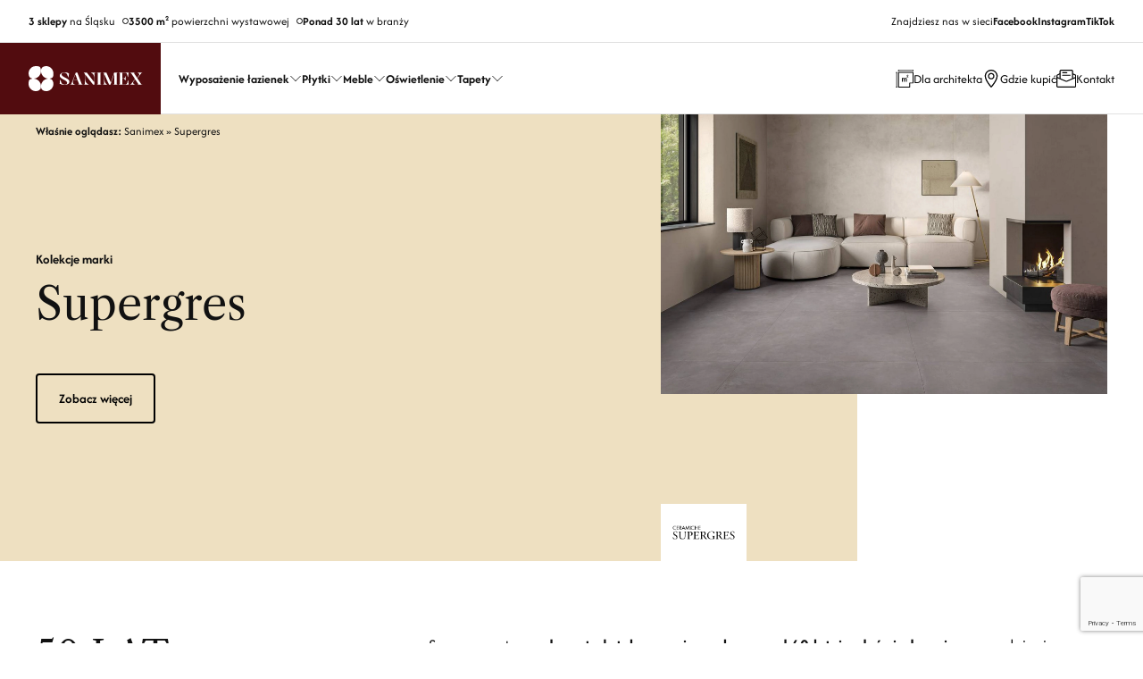

--- FILE ---
content_type: text/html; charset=UTF-8
request_url: https://www.sanimex.pl/marka/supergres/
body_size: 17919
content:
<!DOCTYPE html>
<html lang="pl-PL" class="no-js">
<!--<![endif]-->

<head>
  <meta charset="UTF-8">
  <!--=== META TAGS ===-->
  <meta name="HandheldFriendly" content="true">
  <meta http-equiv="x-ua-compatible" content="ie=edge">
  <meta name="viewport" content="width=device-width,initial-scale=1.0">

  <script type="module">
  document.documentElement.classList.remove('no-js');
  document.documentElement.classList.add('js');
  </script>


  <link rel="preload" href="https://www.sanimex.pl/wp-content/themes/sanimex/fonts/afacad-v1-latin_latin-ext-500.woff2" as="font" type="font/woff2" crossorigin><link rel="preload" href="https://www.sanimex.pl/wp-content/themes/sanimex/fonts/afacad-v1-latin_latin-ext-600.woff2" as="font" type="font/woff2" crossorigin><link rel="preload" href="https://www.sanimex.pl/wp-content/themes/sanimex/fonts/afacad-v1-latin_latin-ext-700.woff2" as="font" type="font/woff2" crossorigin><link rel="preload" href="https://www.sanimex.pl/wp-content/themes/sanimex/fonts/afacad-v1-latin_latin-ext-italic.woff2" as="font" type="font/woff2" crossorigin><link rel="preload" href="https://www.sanimex.pl/wp-content/themes/sanimex/fonts/afacad-v1-latin_latin-ext-regular.woff2" as="font" type="font/woff2" crossorigin><link rel="preload" href="https://www.sanimex.pl/wp-content/themes/sanimex/fonts/lg.svg" as="font" type="font/ttf" crossorigin><link rel="preload" href="https://www.sanimex.pl/wp-content/themes/sanimex/fonts/lg.ttf" as="font" type="font/ttf" crossorigin><link rel="preload" href="https://www.sanimex.pl/wp-content/themes/sanimex/fonts/lg.woff" as="font" type="font/woff" crossorigin><link rel="preload" href="https://www.sanimex.pl/wp-content/themes/sanimex/fonts/lg.woff2" as="font" type="font/woff2" crossorigin><link rel="preload" href="https://www.sanimex.pl/wp-content/themes/sanimex/fonts/libre-caslon-text-v5-latin_latin-ext-700.woff2" as="font" type="font/woff2" crossorigin><link rel="preload" href="https://www.sanimex.pl/wp-content/themes/sanimex/fonts/libre-caslon-text-v5-latin_latin-ext-italic.woff2" as="font" type="font/woff2" crossorigin><link rel="preload" href="https://www.sanimex.pl/wp-content/themes/sanimex/fonts/libre-caslon-text-v5-latin_latin-ext-regular.woff2" as="font" type="font/woff2" crossorigin>
	<meta name='robots' content='index, follow, max-image-preview:large, max-snippet:-1, max-video-preview:-1' />
	<style>img:is([sizes="auto" i], [sizes^="auto," i]) { contain-intrinsic-size: 3000px 1500px }</style>
	
	<!-- This site is optimized with the Yoast SEO Premium plugin v25.2 (Yoast SEO v26.7) - https://yoast.com/wordpress/plugins/seo/ -->
	<title>Supergres - Sanimex</title>
	<link rel="canonical" href="https://www.sanimex.pl/marka/supergres/" />
	<meta property="og:locale" content="pl_PL" />
	<meta property="og:type" content="article" />
	<meta property="og:title" content="Supergres" />
	<meta property="og:url" content="https://www.sanimex.pl/marka/supergres/" />
	<meta property="og:site_name" content="Sanimex" />
	<meta property="article:publisher" content="https://www.facebook.com/sanimexpl/" />
	<meta property="article:modified_time" content="2024-06-16T13:46:37+00:00" />
	<meta property="og:image" content="https://www.sanimex.pl/wp-content/uploads/2022/07/supergres_art_clay_living_DD16-thumbnail-1440x800-70.jpg" />
	<meta property="og:image:width" content="1900" />
	<meta property="og:image:height" content="950" />
	<meta property="og:image:type" content="image/jpeg" />
	<script type="application/ld+json" class="yoast-schema-graph">{"@context":"https://schema.org","@graph":[{"@type":"WebPage","@id":"https://www.sanimex.pl/marka/supergres/","url":"https://www.sanimex.pl/marka/supergres/","name":"Supergres - Sanimex","isPartOf":{"@id":"https://www.sanimex.pl/#website"},"primaryImageOfPage":{"@id":"https://www.sanimex.pl/marka/supergres/#primaryimage"},"image":{"@id":"https://www.sanimex.pl/marka/supergres/#primaryimage"},"thumbnailUrl":"https://www.sanimex.pl/wp-content/uploads/2022/07/supergres_art_clay_living_DD16-thumbnail-1440x800-70.jpg","datePublished":"2023-12-05T17:43:10+00:00","dateModified":"2024-06-16T13:46:37+00:00","breadcrumb":{"@id":"https://www.sanimex.pl/marka/supergres/#breadcrumb"},"inLanguage":"pl-PL","potentialAction":[{"@type":"ReadAction","target":["https://www.sanimex.pl/marka/supergres/"]}]},{"@type":"ImageObject","inLanguage":"pl-PL","@id":"https://www.sanimex.pl/marka/supergres/#primaryimage","url":"https://www.sanimex.pl/wp-content/uploads/2022/07/supergres_art_clay_living_DD16-thumbnail-1440x800-70.jpg","contentUrl":"https://www.sanimex.pl/wp-content/uploads/2022/07/supergres_art_clay_living_DD16-thumbnail-1440x800-70.jpg","width":1900,"height":950},{"@type":"BreadcrumbList","@id":"https://www.sanimex.pl/marka/supergres/#breadcrumb","itemListElement":[{"@type":"ListItem","position":1,"name":"Strona główna","item":"https://www.sanimex.pl/"},{"@type":"ListItem","position":2,"name":"Supergres"}]},{"@type":"WebSite","@id":"https://www.sanimex.pl/#website","url":"https://www.sanimex.pl/","name":"Sanimex","description":"Wnętrze perfekcyjne","publisher":{"@id":"https://www.sanimex.pl/#organization"},"potentialAction":[{"@type":"SearchAction","target":{"@type":"EntryPoint","urlTemplate":"https://www.sanimex.pl/?s={search_term_string}"},"query-input":{"@type":"PropertyValueSpecification","valueRequired":true,"valueName":"search_term_string"}}],"inLanguage":"pl-PL"},{"@type":"Organization","@id":"https://www.sanimex.pl/#organization","name":"Sanimex","url":"https://www.sanimex.pl/","logo":{"@type":"ImageObject","inLanguage":"pl-PL","@id":"https://www.sanimex.pl/#/schema/logo/image/","url":"https://www.sanimex.pl/wp-content/uploads/2023/08/logo-sanimex-300x300px.jpg","contentUrl":"https://www.sanimex.pl/wp-content/uploads/2023/08/logo-sanimex-300x300px.jpg","width":300,"height":300,"caption":"Sanimex"},"image":{"@id":"https://www.sanimex.pl/#/schema/logo/image/"},"sameAs":["https://www.facebook.com/sanimexpl/","https://www.instagram.com/sanimex.pl/"],"legalName":"Sanimex sp. z o.o.","foundingDate":"1991-10-01"}]}</script>
	<!-- / Yoast SEO Premium plugin. -->



<link rel='stylesheet' id='wp-block-library-css' href='https://www.sanimex.pl/wp-includes/css/dist/block-library/style.min.css?ver=6.8.3' type='text/css' media='all' />
<style id='wp-block-library-theme-inline-css' type='text/css'>
.wp-block-audio :where(figcaption){color:#555;font-size:13px;text-align:center}.is-dark-theme .wp-block-audio :where(figcaption){color:#ffffffa6}.wp-block-audio{margin:0 0 1em}.wp-block-code{border:1px solid #ccc;border-radius:4px;font-family:Menlo,Consolas,monaco,monospace;padding:.8em 1em}.wp-block-embed :where(figcaption){color:#555;font-size:13px;text-align:center}.is-dark-theme .wp-block-embed :where(figcaption){color:#ffffffa6}.wp-block-embed{margin:0 0 1em}.blocks-gallery-caption{color:#555;font-size:13px;text-align:center}.is-dark-theme .blocks-gallery-caption{color:#ffffffa6}:root :where(.wp-block-image figcaption){color:#555;font-size:13px;text-align:center}.is-dark-theme :root :where(.wp-block-image figcaption){color:#ffffffa6}.wp-block-image{margin:0 0 1em}.wp-block-pullquote{border-bottom:4px solid;border-top:4px solid;color:currentColor;margin-bottom:1.75em}.wp-block-pullquote cite,.wp-block-pullquote footer,.wp-block-pullquote__citation{color:currentColor;font-size:.8125em;font-style:normal;text-transform:uppercase}.wp-block-quote{border-left:.25em solid;margin:0 0 1.75em;padding-left:1em}.wp-block-quote cite,.wp-block-quote footer{color:currentColor;font-size:.8125em;font-style:normal;position:relative}.wp-block-quote:where(.has-text-align-right){border-left:none;border-right:.25em solid;padding-left:0;padding-right:1em}.wp-block-quote:where(.has-text-align-center){border:none;padding-left:0}.wp-block-quote.is-large,.wp-block-quote.is-style-large,.wp-block-quote:where(.is-style-plain){border:none}.wp-block-search .wp-block-search__label{font-weight:700}.wp-block-search__button{border:1px solid #ccc;padding:.375em .625em}:where(.wp-block-group.has-background){padding:1.25em 2.375em}.wp-block-separator.has-css-opacity{opacity:.4}.wp-block-separator{border:none;border-bottom:2px solid;margin-left:auto;margin-right:auto}.wp-block-separator.has-alpha-channel-opacity{opacity:1}.wp-block-separator:not(.is-style-wide):not(.is-style-dots){width:100px}.wp-block-separator.has-background:not(.is-style-dots){border-bottom:none;height:1px}.wp-block-separator.has-background:not(.is-style-wide):not(.is-style-dots){height:2px}.wp-block-table{margin:0 0 1em}.wp-block-table td,.wp-block-table th{word-break:normal}.wp-block-table :where(figcaption){color:#555;font-size:13px;text-align:center}.is-dark-theme .wp-block-table :where(figcaption){color:#ffffffa6}.wp-block-video :where(figcaption){color:#555;font-size:13px;text-align:center}.is-dark-theme .wp-block-video :where(figcaption){color:#ffffffa6}.wp-block-video{margin:0 0 1em}:root :where(.wp-block-template-part.has-background){margin-bottom:0;margin-top:0;padding:1.25em 2.375em}
</style>
<style id='global-styles-inline-css' type='text/css'>
:root{--wp--preset--aspect-ratio--square: 1;--wp--preset--aspect-ratio--4-3: 4/3;--wp--preset--aspect-ratio--3-4: 3/4;--wp--preset--aspect-ratio--3-2: 3/2;--wp--preset--aspect-ratio--2-3: 2/3;--wp--preset--aspect-ratio--16-9: 16/9;--wp--preset--aspect-ratio--9-16: 9/16;--wp--preset--color--black: #000000;--wp--preset--color--cyan-bluish-gray: #abb8c3;--wp--preset--color--white: #ffffff;--wp--preset--color--pale-pink: #f78da7;--wp--preset--color--vivid-red: #cf2e2e;--wp--preset--color--luminous-vivid-orange: #ff6900;--wp--preset--color--luminous-vivid-amber: #fcb900;--wp--preset--color--light-green-cyan: #7bdcb5;--wp--preset--color--vivid-green-cyan: #00d084;--wp--preset--color--pale-cyan-blue: #8ed1fc;--wp--preset--color--vivid-cyan-blue: #0693e3;--wp--preset--color--vivid-purple: #9b51e0;--wp--preset--color--yellow-300: #faca15;--wp--preset--color--orange-600: #F29F05;--wp--preset--color--orange-800: #F28705;--wp--preset--color--red-700: #e02424;--wp--preset--color--red-800: #9b1c1c;--wp--preset--color--green-600: #0BBF59;--wp--preset--color--green-800: #1F8C4E;--wp--preset--color--teal-600: #047481;--wp--preset--color--teal-800: #05505c;--wp--preset--color--blue-100: #e1effe;--wp--preset--color--blue-500: #3f83f8;--wp--preset--color--blue-600: #1c64f2;--wp--preset--color--blue-800: #1e429f;--wp--preset--color--indigo-600: #5850ec;--wp--preset--color--indigo-800: #42389d;--wp--preset--gradient--vivid-cyan-blue-to-vivid-purple: linear-gradient(135deg,rgba(6,147,227,1) 0%,rgb(155,81,224) 100%);--wp--preset--gradient--light-green-cyan-to-vivid-green-cyan: linear-gradient(135deg,rgb(122,220,180) 0%,rgb(0,208,130) 100%);--wp--preset--gradient--luminous-vivid-amber-to-luminous-vivid-orange: linear-gradient(135deg,rgba(252,185,0,1) 0%,rgba(255,105,0,1) 100%);--wp--preset--gradient--luminous-vivid-orange-to-vivid-red: linear-gradient(135deg,rgba(255,105,0,1) 0%,rgb(207,46,46) 100%);--wp--preset--gradient--very-light-gray-to-cyan-bluish-gray: linear-gradient(135deg,rgb(238,238,238) 0%,rgb(169,184,195) 100%);--wp--preset--gradient--cool-to-warm-spectrum: linear-gradient(135deg,rgb(74,234,220) 0%,rgb(151,120,209) 20%,rgb(207,42,186) 40%,rgb(238,44,130) 60%,rgb(251,105,98) 80%,rgb(254,248,76) 100%);--wp--preset--gradient--blush-light-purple: linear-gradient(135deg,rgb(255,206,236) 0%,rgb(152,150,240) 100%);--wp--preset--gradient--blush-bordeaux: linear-gradient(135deg,rgb(254,205,165) 0%,rgb(254,45,45) 50%,rgb(107,0,62) 100%);--wp--preset--gradient--luminous-dusk: linear-gradient(135deg,rgb(255,203,112) 0%,rgb(199,81,192) 50%,rgb(65,88,208) 100%);--wp--preset--gradient--pale-ocean: linear-gradient(135deg,rgb(255,245,203) 0%,rgb(182,227,212) 50%,rgb(51,167,181) 100%);--wp--preset--gradient--electric-grass: linear-gradient(135deg,rgb(202,248,128) 0%,rgb(113,206,126) 100%);--wp--preset--gradient--midnight: linear-gradient(135deg,rgb(2,3,129) 0%,rgb(40,116,252) 100%);--wp--preset--font-size--small: clamp(15px, 0.938rem + ((1vw - 3.2px) * 0.185), 17px);--wp--preset--font-size--medium: clamp(17px, 1.063rem + ((1vw - 3.2px) * 0.37), 21px);--wp--preset--font-size--large: clamp(21px, 1.313rem + ((1vw - 3.2px) * 0.556), 27px);--wp--preset--font-size--x-large: clamp(27px, 1.688rem + ((1vw - 3.2px) * 0.463), 32px);--wp--preset--font-size--x-small: clamp(11px, 0.688rem + ((1vw - 3.2px) * 0.185), 13px);--wp--preset--font-size--xx-large: clamp(30px, 1.875rem + ((1vw - 3.2px) * 0.926), 40px);--wp--preset--font-size--xxx-large: clamp(36px, 2.25rem + ((1vw - 3.2px) * 1.111), 48px);--wp--preset--font-size--xxxx-large: clamp(34px, 2.125rem + ((1vw - 3.2px) * 2.407), 60px);--wp--preset--font-family--text-font: Afacad;--wp--preset--font-family--heading-font: Libre Caslon Text;--wp--preset--spacing--20: 0.44rem;--wp--preset--spacing--30: 0.67rem;--wp--preset--spacing--40: 1rem;--wp--preset--spacing--50: 1.5rem;--wp--preset--spacing--60: 2.25rem;--wp--preset--spacing--70: 3.38rem;--wp--preset--spacing--80: 5.06rem;--wp--preset--spacing--small: 24px;--wp--preset--spacing--medium: 40px;--wp--preset--spacing--large: 40px;--wp--preset--spacing--x-large: 40px;--wp--preset--spacing--flex-24: clamp(0.75rem, -0.059rem + 1.685vw, 1.5rem);--wp--preset--spacing--flex-32: clamp(1rem, -0.079rem + 2.247vw, 2rem);--wp--preset--spacing--flex-40: clamp(1.5rem, 0.421rem + 2.247vw, 2.5rem);--wp--preset--spacing--flex-56: clamp(2rem, 0.382rem + 3.371vw, 3.5rem);--wp--preset--spacing--flex-64: clamp(2.5rem, 0.882rem + 3.371vw, 4rem);--wp--preset--spacing--flex-80: clamp(2.5rem, -0.197rem + 5.618vw, 5rem);--wp--preset--spacing--flex-100: clamp(3rem, -0.506rem + 7.303vw, 6.25rem);--wp--preset--shadow--natural: 6px 6px 9px rgba(0, 0, 0, 0.2);--wp--preset--shadow--deep: 12px 12px 50px rgba(0, 0, 0, 0.4);--wp--preset--shadow--sharp: 6px 6px 0px rgba(0, 0, 0, 0.2);--wp--preset--shadow--outlined: 6px 6px 0px -3px rgba(255, 255, 255, 1), 6px 6px rgba(0, 0, 0, 1);--wp--preset--shadow--crisp: 6px 6px 0px rgba(0, 0, 0, 1);--wp--preset--shadow--shadow-xs: 0 0.1px 0.3px hsla(0, 0%, 0%, 0.06), 0 1px 2px hsla(0, 0%, 0%, 0.12);--wp--preset--shadow--shadow-s: 0 0.3px 0.4px hsla(0, 0%, 0%, 0.025),0 0.9px 1.5px hsla(0, 0%, 0%, 0.05),0 3.5px 6px hsla(0, 0%, 0%, 0.1);--wp--preset--shadow--shadow-md: 0 0.9px 1.5px hsla(0, 0%, 0%, 0.03),0 3.1px 5.5px hsla(0, 0%, 0%, 0.08),0 14px 25px hsla(0, 0%, 0%, 0.12);--wp--preset--shadow--shadow-lg: 0 1.2px 1.9px -1px hsla(0, 0%, 0%, 0.014),0 3.3px 5.3px -1px hsla(0, 0%, 0%, 0.038),0 8.5px 12.7px -1px hsla(0, 0%, 0%, 0.085),0 30px 42px -1px hsla(0, 0%, 0%, 0.15);--wp--preset--shadow--shadow-xl: 0 1.5px 2.1px -6px hsla(0, 0%, 0%, 0.012),0 3.6px 5.2px -6px hsla(0, 0%, 0%, 0.035),0 7.3px 10.6px -6px hsla(0, 0%, 0%, 0.07),0 16.2px 21.9px -6px hsla(0, 0%, 0%, 0.117),0 46px 60px -6px hsla(0, 0%, 0%, 0.2);}:root { --wp--style--global--content-size: 1000px;--wp--style--global--wide-size: 1400px; }:where(body) { margin: 0; }.wp-site-blocks { padding-top: var(--wp--style--root--padding-top); padding-bottom: var(--wp--style--root--padding-bottom); }.has-global-padding { padding-right: var(--wp--style--root--padding-right); padding-left: var(--wp--style--root--padding-left); }.has-global-padding > .alignfull { margin-right: calc(var(--wp--style--root--padding-right) * -1); margin-left: calc(var(--wp--style--root--padding-left) * -1); }.has-global-padding :where(:not(.alignfull.is-layout-flow) > .has-global-padding:not(.wp-block-block, .alignfull)) { padding-right: 0; padding-left: 0; }.has-global-padding :where(:not(.alignfull.is-layout-flow) > .has-global-padding:not(.wp-block-block, .alignfull)) > .alignfull { margin-left: 0; margin-right: 0; }.wp-site-blocks > .alignleft { float: left; margin-right: 2em; }.wp-site-blocks > .alignright { float: right; margin-left: 2em; }.wp-site-blocks > .aligncenter { justify-content: center; margin-left: auto; margin-right: auto; }:where(.wp-site-blocks) > * { margin-block-start: 32px; margin-block-end: 0; }:where(.wp-site-blocks) > :first-child { margin-block-start: 0; }:where(.wp-site-blocks) > :last-child { margin-block-end: 0; }:root { --wp--style--block-gap: 32px; }:root :where(.is-layout-flow) > :first-child{margin-block-start: 0;}:root :where(.is-layout-flow) > :last-child{margin-block-end: 0;}:root :where(.is-layout-flow) > *{margin-block-start: 32px;margin-block-end: 0;}:root :where(.is-layout-constrained) > :first-child{margin-block-start: 0;}:root :where(.is-layout-constrained) > :last-child{margin-block-end: 0;}:root :where(.is-layout-constrained) > *{margin-block-start: 32px;margin-block-end: 0;}:root :where(.is-layout-flex){gap: 32px;}:root :where(.is-layout-grid){gap: 32px;}.is-layout-flow > .alignleft{float: left;margin-inline-start: 0;margin-inline-end: 2em;}.is-layout-flow > .alignright{float: right;margin-inline-start: 2em;margin-inline-end: 0;}.is-layout-flow > .aligncenter{margin-left: auto !important;margin-right: auto !important;}.is-layout-constrained > .alignleft{float: left;margin-inline-start: 0;margin-inline-end: 2em;}.is-layout-constrained > .alignright{float: right;margin-inline-start: 2em;margin-inline-end: 0;}.is-layout-constrained > .aligncenter{margin-left: auto !important;margin-right: auto !important;}.is-layout-constrained > :where(:not(.alignleft):not(.alignright):not(.alignfull)){max-width: var(--wp--style--global--content-size);margin-left: auto !important;margin-right: auto !important;}.is-layout-constrained > .alignwide{max-width: var(--wp--style--global--wide-size);}body .is-layout-flex{display: flex;}.is-layout-flex{flex-wrap: wrap;align-items: center;}.is-layout-flex > :is(*, div){margin: 0;}body .is-layout-grid{display: grid;}.is-layout-grid > :is(*, div){margin: 0;}body{background-color: #fff;color: #111111;font-family: var(--wp--preset--font-family--text-font);font-size: clamp(14.082px, 0.88rem + ((1vw - 3.2px) * 0.641), 21px);--wp--style--root--padding-top: 0px;--wp--style--root--padding-right: 0px;--wp--style--root--padding-bottom: 0px;--wp--style--root--padding-left: 0px;}a:where(:not(.wp-element-button)){text-decoration: underline;}h1, h2, h3, h4, h5, h6{color: inherit;font-family: var(--wp--preset--font-family--heading-font);font-weight: 400;line-height: 1.2;}h1{font-size: var(--wp--preset--font-size--xxx-large);}h2{font-size: var(--wp--preset--font-size--xx-large);}h3{font-size: var(--wp--preset--font-size--x-large);}h4{font-size: var(--wp--preset--font-size--large);}h5{font-size: var(--wp--preset--font-size--medium);}h6{font-size: var(--wp--preset--font-size--small);}:root :where(.wp-element-button, .wp-block-button__link){background-color: #520C0F;border-radius: 3px;border-width: 0;color: #ffffff;font-family: inherit;font-size: clamp(14px, 0.875rem + ((1vw - 3.2px) * 0.093), 15px);font-weight: 600;line-height: 1.5;min-height: 56px;padding-top: 12px;padding-right: 24px;padding-bottom: 12px;padding-left: 24px;text-decoration: none;}:root :where(.wp-element-button:hover, .wp-block-button__link:hover){background-color: #823D3E;}.has-black-color{color: var(--wp--preset--color--black) !important;}.has-cyan-bluish-gray-color{color: var(--wp--preset--color--cyan-bluish-gray) !important;}.has-white-color{color: var(--wp--preset--color--white) !important;}.has-pale-pink-color{color: var(--wp--preset--color--pale-pink) !important;}.has-vivid-red-color{color: var(--wp--preset--color--vivid-red) !important;}.has-luminous-vivid-orange-color{color: var(--wp--preset--color--luminous-vivid-orange) !important;}.has-luminous-vivid-amber-color{color: var(--wp--preset--color--luminous-vivid-amber) !important;}.has-light-green-cyan-color{color: var(--wp--preset--color--light-green-cyan) !important;}.has-vivid-green-cyan-color{color: var(--wp--preset--color--vivid-green-cyan) !important;}.has-pale-cyan-blue-color{color: var(--wp--preset--color--pale-cyan-blue) !important;}.has-vivid-cyan-blue-color{color: var(--wp--preset--color--vivid-cyan-blue) !important;}.has-vivid-purple-color{color: var(--wp--preset--color--vivid-purple) !important;}.has-yellow-300-color{color: var(--wp--preset--color--yellow-300) !important;}.has-orange-600-color{color: var(--wp--preset--color--orange-600) !important;}.has-orange-800-color{color: var(--wp--preset--color--orange-800) !important;}.has-red-700-color{color: var(--wp--preset--color--red-700) !important;}.has-red-800-color{color: var(--wp--preset--color--red-800) !important;}.has-green-600-color{color: var(--wp--preset--color--green-600) !important;}.has-green-800-color{color: var(--wp--preset--color--green-800) !important;}.has-teal-600-color{color: var(--wp--preset--color--teal-600) !important;}.has-teal-800-color{color: var(--wp--preset--color--teal-800) !important;}.has-blue-100-color{color: var(--wp--preset--color--blue-100) !important;}.has-blue-500-color{color: var(--wp--preset--color--blue-500) !important;}.has-blue-600-color{color: var(--wp--preset--color--blue-600) !important;}.has-blue-800-color{color: var(--wp--preset--color--blue-800) !important;}.has-indigo-600-color{color: var(--wp--preset--color--indigo-600) !important;}.has-indigo-800-color{color: var(--wp--preset--color--indigo-800) !important;}.has-black-background-color{background-color: var(--wp--preset--color--black) !important;}.has-cyan-bluish-gray-background-color{background-color: var(--wp--preset--color--cyan-bluish-gray) !important;}.has-white-background-color{background-color: var(--wp--preset--color--white) !important;}.has-pale-pink-background-color{background-color: var(--wp--preset--color--pale-pink) !important;}.has-vivid-red-background-color{background-color: var(--wp--preset--color--vivid-red) !important;}.has-luminous-vivid-orange-background-color{background-color: var(--wp--preset--color--luminous-vivid-orange) !important;}.has-luminous-vivid-amber-background-color{background-color: var(--wp--preset--color--luminous-vivid-amber) !important;}.has-light-green-cyan-background-color{background-color: var(--wp--preset--color--light-green-cyan) !important;}.has-vivid-green-cyan-background-color{background-color: var(--wp--preset--color--vivid-green-cyan) !important;}.has-pale-cyan-blue-background-color{background-color: var(--wp--preset--color--pale-cyan-blue) !important;}.has-vivid-cyan-blue-background-color{background-color: var(--wp--preset--color--vivid-cyan-blue) !important;}.has-vivid-purple-background-color{background-color: var(--wp--preset--color--vivid-purple) !important;}.has-yellow-300-background-color{background-color: var(--wp--preset--color--yellow-300) !important;}.has-orange-600-background-color{background-color: var(--wp--preset--color--orange-600) !important;}.has-orange-800-background-color{background-color: var(--wp--preset--color--orange-800) !important;}.has-red-700-background-color{background-color: var(--wp--preset--color--red-700) !important;}.has-red-800-background-color{background-color: var(--wp--preset--color--red-800) !important;}.has-green-600-background-color{background-color: var(--wp--preset--color--green-600) !important;}.has-green-800-background-color{background-color: var(--wp--preset--color--green-800) !important;}.has-teal-600-background-color{background-color: var(--wp--preset--color--teal-600) !important;}.has-teal-800-background-color{background-color: var(--wp--preset--color--teal-800) !important;}.has-blue-100-background-color{background-color: var(--wp--preset--color--blue-100) !important;}.has-blue-500-background-color{background-color: var(--wp--preset--color--blue-500) !important;}.has-blue-600-background-color{background-color: var(--wp--preset--color--blue-600) !important;}.has-blue-800-background-color{background-color: var(--wp--preset--color--blue-800) !important;}.has-indigo-600-background-color{background-color: var(--wp--preset--color--indigo-600) !important;}.has-indigo-800-background-color{background-color: var(--wp--preset--color--indigo-800) !important;}.has-black-border-color{border-color: var(--wp--preset--color--black) !important;}.has-cyan-bluish-gray-border-color{border-color: var(--wp--preset--color--cyan-bluish-gray) !important;}.has-white-border-color{border-color: var(--wp--preset--color--white) !important;}.has-pale-pink-border-color{border-color: var(--wp--preset--color--pale-pink) !important;}.has-vivid-red-border-color{border-color: var(--wp--preset--color--vivid-red) !important;}.has-luminous-vivid-orange-border-color{border-color: var(--wp--preset--color--luminous-vivid-orange) !important;}.has-luminous-vivid-amber-border-color{border-color: var(--wp--preset--color--luminous-vivid-amber) !important;}.has-light-green-cyan-border-color{border-color: var(--wp--preset--color--light-green-cyan) !important;}.has-vivid-green-cyan-border-color{border-color: var(--wp--preset--color--vivid-green-cyan) !important;}.has-pale-cyan-blue-border-color{border-color: var(--wp--preset--color--pale-cyan-blue) !important;}.has-vivid-cyan-blue-border-color{border-color: var(--wp--preset--color--vivid-cyan-blue) !important;}.has-vivid-purple-border-color{border-color: var(--wp--preset--color--vivid-purple) !important;}.has-yellow-300-border-color{border-color: var(--wp--preset--color--yellow-300) !important;}.has-orange-600-border-color{border-color: var(--wp--preset--color--orange-600) !important;}.has-orange-800-border-color{border-color: var(--wp--preset--color--orange-800) !important;}.has-red-700-border-color{border-color: var(--wp--preset--color--red-700) !important;}.has-red-800-border-color{border-color: var(--wp--preset--color--red-800) !important;}.has-green-600-border-color{border-color: var(--wp--preset--color--green-600) !important;}.has-green-800-border-color{border-color: var(--wp--preset--color--green-800) !important;}.has-teal-600-border-color{border-color: var(--wp--preset--color--teal-600) !important;}.has-teal-800-border-color{border-color: var(--wp--preset--color--teal-800) !important;}.has-blue-100-border-color{border-color: var(--wp--preset--color--blue-100) !important;}.has-blue-500-border-color{border-color: var(--wp--preset--color--blue-500) !important;}.has-blue-600-border-color{border-color: var(--wp--preset--color--blue-600) !important;}.has-blue-800-border-color{border-color: var(--wp--preset--color--blue-800) !important;}.has-indigo-600-border-color{border-color: var(--wp--preset--color--indigo-600) !important;}.has-indigo-800-border-color{border-color: var(--wp--preset--color--indigo-800) !important;}.has-vivid-cyan-blue-to-vivid-purple-gradient-background{background: var(--wp--preset--gradient--vivid-cyan-blue-to-vivid-purple) !important;}.has-light-green-cyan-to-vivid-green-cyan-gradient-background{background: var(--wp--preset--gradient--light-green-cyan-to-vivid-green-cyan) !important;}.has-luminous-vivid-amber-to-luminous-vivid-orange-gradient-background{background: var(--wp--preset--gradient--luminous-vivid-amber-to-luminous-vivid-orange) !important;}.has-luminous-vivid-orange-to-vivid-red-gradient-background{background: var(--wp--preset--gradient--luminous-vivid-orange-to-vivid-red) !important;}.has-very-light-gray-to-cyan-bluish-gray-gradient-background{background: var(--wp--preset--gradient--very-light-gray-to-cyan-bluish-gray) !important;}.has-cool-to-warm-spectrum-gradient-background{background: var(--wp--preset--gradient--cool-to-warm-spectrum) !important;}.has-blush-light-purple-gradient-background{background: var(--wp--preset--gradient--blush-light-purple) !important;}.has-blush-bordeaux-gradient-background{background: var(--wp--preset--gradient--blush-bordeaux) !important;}.has-luminous-dusk-gradient-background{background: var(--wp--preset--gradient--luminous-dusk) !important;}.has-pale-ocean-gradient-background{background: var(--wp--preset--gradient--pale-ocean) !important;}.has-electric-grass-gradient-background{background: var(--wp--preset--gradient--electric-grass) !important;}.has-midnight-gradient-background{background: var(--wp--preset--gradient--midnight) !important;}.has-small-font-size{font-size: var(--wp--preset--font-size--small) !important;}.has-medium-font-size{font-size: var(--wp--preset--font-size--medium) !important;}.has-large-font-size{font-size: var(--wp--preset--font-size--large) !important;}.has-x-large-font-size{font-size: var(--wp--preset--font-size--x-large) !important;}.has-x-small-font-size{font-size: var(--wp--preset--font-size--x-small) !important;}.has-xx-large-font-size{font-size: var(--wp--preset--font-size--xx-large) !important;}.has-xxx-large-font-size{font-size: var(--wp--preset--font-size--xxx-large) !important;}.has-xxxx-large-font-size{font-size: var(--wp--preset--font-size--xxxx-large) !important;}.has-text-font-font-family{font-family: var(--wp--preset--font-family--text-font) !important;}.has-heading-font-font-family{font-family: var(--wp--preset--font-family--heading-font) !important;}
:root :where(.wp-block-pullquote){font-size: clamp(0.984em, 0.984rem + ((1vw - 0.2em) * 0.764), 1.5em);line-height: 1.6;}
:root :where(.wp-block-heading){font-family: var(--wp--preset--font-family--heading-font);}
</style>
<link data-minify="1" rel='stylesheet' id='style-css' href='https://www.sanimex.pl/wp-content/cache/min/1/wp-content/themes/sanimex/style.css?ver=1750922200' type='text/css' media='screen' />
<script type="text/javascript" src="https://www.sanimex.pl/wp-content/themes/sanimex/js/lightgallery.js?ver=1698857003" id="lightgallery-js"></script>
<script type="text/javascript" src="https://www.sanimex.pl/wp-content/themes/sanimex/js/swiper.js?ver=1699116891" id="swiper-js"></script>
<link rel="https://api.w.org/" href="https://www.sanimex.pl/wp-json/" /><link rel="alternate" title="JSON" type="application/json" href="https://www.sanimex.pl/wp-json/wp/v2/cpt_brand/34438" /><link rel='shortlink' href='https://www.sanimex.pl/?p=34438' />
<!-- Stream WordPress user activity plugin v4.1.1 -->
<style type="text/css">.recentcomments a{display:inline !important;padding:0 !important;margin:0 !important;}</style><style class='wp-fonts-local' type='text/css'>
@font-face{font-family:Afacad;font-style:normal;font-weight:400;font-display:fallback;src:url('https://www.sanimex.pl/wp-content/themes/sanimex/fonts/afacad-v1-latin_latin-ext-regular.woff2') format('woff2');font-stretch:normal;}
@font-face{font-family:Afacad;font-style:italic;font-weight:400;font-display:fallback;src:url('https://www.sanimex.pl/wp-content/themes/sanimex/fonts/afacad-v1-latin_latin-ext-italic.woff2') format('woff2');font-stretch:normal;}
@font-face{font-family:Afacad;font-style:normal;font-weight:500;font-display:fallback;src:url('https://www.sanimex.pl/wp-content/themes/sanimex/fonts/afacad-v1-latin_latin-ext-500.woff2') format('woff2');font-stretch:normal;}
@font-face{font-family:Afacad;font-style:normal;font-weight:600;font-display:fallback;src:url('https://www.sanimex.pl/wp-content/themes/sanimex/fonts/afacad-v1-latin_latin-ext-600.woff2') format('woff2');font-stretch:normal;}
@font-face{font-family:Afacad;font-style:normal;font-weight:700;font-display:fallback;src:url('https://www.sanimex.pl/wp-content/themes/sanimex/fonts/afacad-v1-latin_latin-ext-700.woff2') format('woff2');font-stretch:normal;}
@font-face{font-family:"Libre Caslon Text";font-style:normal;font-weight:400;font-display:fallback;src:url('https://www.sanimex.pl/wp-content/themes/sanimex/fonts/libre-caslon-text-v5-latin_latin-ext-regular.woff2') format('woff2');font-stretch:normal;}
@font-face{font-family:"Libre Caslon Text";font-style:italic;font-weight:400;font-display:fallback;src:url('https://www.sanimex.pl/wp-content/themes/sanimex/fonts/libre-caslon-text-v5-latin_latin-ext-italic.woff2') format('woff2');font-stretch:normal;}
@font-face{font-family:"Libre Caslon Text";font-style:normal;font-weight:700;font-display:fallback;src:url('https://www.sanimex.pl/wp-content/themes/sanimex/fonts/libre-caslon-text-v5-latin_latin-ext-700.woff2') format('woff2');font-stretch:normal;}
</style>
<link rel="icon" href="https://www.sanimex.pl/wp-content/uploads/2024/11/cropped-fav-red-32x32.png" sizes="32x32" />
<link rel="icon" href="https://www.sanimex.pl/wp-content/uploads/2024/11/cropped-fav-red-192x192.png" sizes="192x192" />
<link rel="apple-touch-icon" href="https://www.sanimex.pl/wp-content/uploads/2024/11/cropped-fav-red-180x180.png" />
<meta name="msapplication-TileImage" content="https://www.sanimex.pl/wp-content/uploads/2024/11/cropped-fav-red-270x270.png" />

	<meta name="format-detection" content="telephone=no">

  <!-- Google Tag Manager -->
<script>(function(w,d,s,l,i){w[l]=w[l]||[];w[l].push({'gtm.start':
new Date().getTime(),event:'gtm.js'});var f=d.getElementsByTagName(s)[0],
j=d.createElement(s),dl=l!='dataLayer'?'&l='+l:'';j.async=true;j.src=
'https://www.googletagmanager.com/gtm.js?id='+i+dl;f.parentNode.insertBefore(j,f);
})(window,document,'script','dataLayer','GTM-WCFRVN');</script>
<!-- End Google Tag Manager -->
<!-- Api Pixel Code -->
<meta name="google-site-verification" content="jyxXXeNMM0Ei5sJoSvHu6bZm0OPKxvmy9Xp8-BKWves" />
<!-- End Api Pixel Code -->
<!-- Matomo -->
<script>
  var _paq = window._paq = window._paq || [];
  /* tracker methods like "setCustomDimension" should be called before "trackPageView" */
  _paq.push(['trackPageView']);
  _paq.push(['enableLinkTracking']);
  (function() {
    var u="https://banyo.matomo.cloud/";
    _paq.push(['setTrackerUrl', u+'matomo.php']);
    _paq.push(['setSiteId', '2']);
    var d=document, g=d.createElement('script'), s=d.getElementsByTagName('script')[0];
    g.async=true; g.src='https://cdn.matomo.cloud/banyo.matomo.cloud/matomo.js'; s.parentNode.insertBefore(g,s);
  })();
</script>
<!-- End Matomo Code -->



<meta name="generator" content="WP Rocket 3.18.3" data-wpr-features="wpr_minify_css wpr_preload_links wpr_desktop" /></head>

<body class="wp-singular cpt_brand-template-default single single-cpt_brand postid-34438 wp-theme-sanimex unknown">

  <!-- Google Tag Manager (noscript) -->
<noscript><iframe src="https://www.googletagmanager.com/ns.html?id=GTM-WCFRVN"
height="0" width="0" style="display:none;visibility:hidden"></iframe></noscript>
<!-- End Google Tag Manager (noscript) -->

  <div data-rocket-location-hash="32072ba19bd30b571afc2bb6ad532bd1" id="wrap">
    <div data-rocket-location-hash="a09d6412a23ed9f20ac6c9a69d881e62" id="content">


      <div data-rocket-location-hash="31baabc9f75cc19fd18a1dd4e478fe2e" class="top-info-wrapper">
        <div class="content">
          <div class="left-list">
                        <ul>
<li><strong>3 sklepy</strong> na Śląsku</li>
<li><strong>3500 m<sup>2</sup></strong> powierzchni wystawowej</li>
<li><strong>Ponad 30 lat</strong> w branży</li>
</ul>
                      </div><!-- /.left-list -->
          <div class="right-list">
                        <ul>
<li>Znajdziesz nas w sieci</li>
<li><a href="https://www.facebook.com/sanimexpl/?locale=pl_PL" target="_blank" rel="noopener nofollow external noreferrer" data-wpel-link="external">Facebook</a></li>
<li><a href="https://www.instagram.com/sanimex.pl/" target="_blank" rel="noopener nofollow external noreferrer" data-wpel-link="external">Instagram</a></li>
<li><a href="https://www.tiktok.com/@sanimex.pl" target="_blank" rel="noopener nofollow external noreferrer" data-wpel-link="external">TikTok</a></li>
</ul>
                      </div><!-- /.right-list -->
        </div><!-- /.content -->
      </div><!-- /.top-info-wrapper -->


      <header data-rocket-location-hash="cdbc5ecdbad6bdba1c2aceb736bfab79" class="mega-nav mega-nav--mobile mega-nav--desktop@md js-mega-nav">
	<div class="mega-nav__container">
		<a href="https://www.sanimex.pl/" class="mega-nav__logo" data-wpel-link="internal">
			<img loading="lazy" width="624" height="136" src="https://www.sanimex.pl/wp-content/themes/sanimex/images/logo.svg"
				alt="Sanimex">
		</a>

		<div class="mega-nav__icon-btns mega-nav__icon-btns--mobile">
			<button class="mega-nav__icon-btn mega-nav__icon-btn--menu js-tab-focus" aria-label="Toggle menu"
				aria-controls="mega-nav-navigation">
				<svg class="it3-icon" viewBox="0 0 24 24">
					<g class="icon__group" fill="none" stroke="currentColor" stroke-linecap="square" stroke-miterlimit="10"
						stroke-width="2">
						<path d="M1 6h22" />
						<path d="M1 12h22" />
						<path d="M1 18h22" />
					</g>
				</svg>
			</button>
		</div>

		<div class="mega-nav__nav js-mega-nav__nav" id="mega-nav-navigation" role="navigation" aria-label="Main">
			<div class="mega-nav__nav-inner">
				<ul class="mega-nav__items">
					<li class="mega-nav__item js-mega-nav__item">
						<button class="mega-nav__control js-mega-nav__control js-tab-focus">
							<span>Wyposażenie łazienek</span>
							<i class="mega-nav__arrow-icon" aria-hidden="true">
								<svg viewBox="0 0 16 16">
									<g class="icon__group" fill="none" stroke="currentColor" stroke-linecap="square"
										stroke-miterlimit="10" stroke-width="2">
										<path d="M2 2l12 12" />
										<path d="M14 2L2 14" />
									</g>
								</svg>
							</i>
						</button>

						<div class="mega-nav__sub-nav-wrapper">
							<div class="mega-nav__sub-nav container-flex mega-nav__sub-nav--layout-2">
																								<div class="mega-nav__sub-nav-col">
									<p>Łazienka</p>
<ul>
<li><a href="https://www.sanimex.pl/lazienki/promocje-i-nowosci/" data-wpel-link="internal">Promocje i nowości</a></li>
<li><a href="https://www.sanimex.pl/lazienki/projektowanie-lazienek/" data-wpel-link="internal">Projektowanie łazienek</a></li>
<li><a href="https://www.sanimex.pl/lazienki/aranzacje/" data-wpel-link="internal">Aranżacje</a></li>
</ul>
								</div><!-- /.mega-nav__sub-nav-col -->
																								<div class="mega-nav__sub-nav-col">
									<p>Produkty</p>
<ul>
<li><a href="https://www.sanimex.pl/kategoria-produktow/ceramika-lazienkowa/" data-wpel-link="internal">Ceramika łazienkowa</a></li>
<li><a href="https://www.sanimex.pl/kategoria-produktow/armatura-lazienkowa/" data-wpel-link="internal">Armatura łazienkowa</a></li>
<li><a href="https://www.sanimex.pl/kategoria-produktow/kabiny-prysznicowe/" data-wpel-link="internal">Kabiny prysznicowe</a></li>
<li><a href="https://www.sanimex.pl/kategoria-produktow/wanny/" data-wpel-link="internal">Wanny</a></li>
<li><a href="https://www.sanimex.pl/kategoria-produktow/meble-i-akcesoria/" data-wpel-link="internal">Meble i akcesoria</a></li>
<li><a href="https://www.sanimex.pl/kategoria-produktow/grzejniki-lazienkowe/" data-wpel-link="internal">Grzejniki łazienkowe</a></li>
</ul>
								</div><!-- /.mega-nav__sub-nav-col -->
																								<div class="mega-nav__sub-nav-col">
									<p>Marki</p>
									<ul>
																				<li>
											<a href="https://www.sanimex.pl/marka/grohe/" data-wpel-link="internal">
												Grohe											</a>
										</li>
																				<li>
											<a href="https://www.sanimex.pl/marka/marka-villeroy-boch/" data-wpel-link="internal">
												Villeroy &amp; Boch											</a>
										</li>
																				<li>
											<a href="https://www.sanimex.pl/marka/marka-laufen/" data-wpel-link="internal">
												Laufen											</a>
										</li>
																				<li>
											<a href="https://www.sanimex.pl/marka/marka-huppe/" data-wpel-link="internal">
												Hüppe											</a>
										</li>
																														<li>
											<hr>
										</li>
										<li><a href="https://www.sanimex.pl/lazienki/lazienka-marki/" data-wpel-link="internal">Wszystkie marki</a></li>
																			</ul>
								</div><!-- /.mega-nav__sub-nav-col -->
																								<div class="mega-nav__card-wrap">
									<div class="mega-nav__card-photo">
										<a href="https://www.sanimex.pl/produkt/wanna-aura-mate/" data-wpel-link="internal">
											<img loading="lazy" src="https://www.sanimex.pl/wp-content/uploads/2024/06/PR50913BI42031_Z_BATH_ACR_AURA_Aura_IMD-370x247.jpg" alt="Aura Mate" width="370" height="247">
										</a>
									</div><!-- /.mega-nav__card-photo -->
									<p class="mega-nav__card-title">
										<a href="https://www.sanimex.pl/produkt/wanna-aura-mate/" data-wpel-link="internal">Aura Mate</a>
									</p><!-- /.mega-nav__card-title -->
									<div class="mega-nav__card-link">
										<a href="https://www.sanimex.pl/produkt/wanna-aura-mate/" data-wpel-link="internal">Zobacz ofertę</a>
									</div><!-- /.mega-nav__card-link -->
								</div><!-- /.mega-nav__card-wrap -->
																							</div>
						</div>
					</li>
					<li class="mega-nav__item js-mega-nav__item">
						<button class="mega-nav__control js-mega-nav__control js-tab-focus">
							<span>Płytki</span>
							<i class="mega-nav__arrow-icon" aria-hidden="true">
								<svg viewBox="0 0 16 16">
									<g class="icon__group" fill="none" stroke="currentColor" stroke-linecap="square"
										stroke-miterlimit="10" stroke-width="2">
										<path d="M2 2l12 12" />
										<path d="M14 2L2 14" />
									</g>
								</svg>
							</i>
						</button>

						<div class="mega-nav__sub-nav-wrapper">
							<div class="mega-nav__sub-nav container-flex mega-nav__sub-nav--layout-2">
																								<div class="mega-nav__sub-nav-col">
									<p>Płytki</p>
<ul>
<li><a href="https://www.sanimex.pl/plytki/promocje-i-nowosci/" data-wpel-link="internal">Promocje i nowości</a></li>
</ul>
								</div><!-- /.mega-nav__sub-nav-col -->
																								<div class="mega-nav__sub-nav-col">
									<p>Produkty</p>
<ul>
<li><a href="https://www.sanimex.pl/kategoria-produktow/plytki-ceramiczne/" data-wpel-link="internal">Płytki ceramiczne</a></li>
<li><a href="https://www.sanimex.pl/kategoria-produktow/mozaiki/" data-wpel-link="internal">Mozaiki</a></li>
</ul>
								</div><!-- /.mega-nav__sub-nav-col -->
																								<div class="mega-nav__sub-nav-col">
									<p>Marki</p>
									<ul>
																				<li>
											<a href="https://www.sanimex.pl/marka/imola-ceramica/" data-wpel-link="internal">
												Imola Ceramica											</a>
										</li>
																				<li>
											<a href="https://www.sanimex.pl/marka/limone-ceramica/" data-wpel-link="internal">
												Limone Ceramica											</a>
										</li>
																				<li>
											<a href="https://www.sanimex.pl/marka/piemmegres/" data-wpel-link="internal">
												Ceramiche Piemme											</a>
										</li>
																				<li>
											<a href="https://www.sanimex.pl/marka/flaviker/" data-wpel-link="internal">
												Flaviker											</a>
										</li>
																														<li>
											<hr>
										</li>
										<li><a href="https://www.sanimex.pl/plytki/plytki-marki/" data-wpel-link="internal">Wszystkie marki</a></li>
																			</ul>
								</div><!-- /.mega-nav__sub-nav-col -->
																								<div class="mega-nav__card-wrap">
									<div class="mega-nav__card-photo">
										<a href="https://www.sanimex.pl/produkt/kolekcja-supreme-hedonism/" data-wpel-link="internal">
											<img loading="lazy" src="https://www.sanimex.pl/wp-content/uploads/2025/04/3128-370x247.jpg" alt="Supreme Hedonism" width="370" height="247">
										</a>
									</div><!-- /.mega-nav__card-photo -->
									<p class="mega-nav__card-title">
										<a href="https://www.sanimex.pl/produkt/kolekcja-supreme-hedonism/" data-wpel-link="internal">Supreme Hedonism</a>
									</p><!-- /.mega-nav__card-title -->
									<div class="mega-nav__card-link">
										<a href="https://www.sanimex.pl/produkt/kolekcja-supreme-hedonism/" data-wpel-link="internal">Zobacz ofertę</a>
									</div><!-- /.mega-nav__card-link -->
								</div><!-- /.mega-nav__card-wrap -->
																							</div>
						</div>
					</li>
					<li class="mega-nav__item js-mega-nav__item">
						<button class="mega-nav__control js-mega-nav__control js-tab-focus">
							<span>Meble</span>
							<i class="mega-nav__arrow-icon" aria-hidden="true">
								<svg viewBox="0 0 16 16">
									<g class="icon__group" fill="none" stroke="currentColor" stroke-linecap="square"
										stroke-miterlimit="10" stroke-width="2">
										<path d="M2 2l12 12" />
										<path d="M14 2L2 14" />
									</g>
								</svg>
							</i>
						</button>

						<div class="mega-nav__sub-nav-wrapper">
							<div class="mega-nav__sub-nav container-flex mega-nav__sub-nav--layout-2">
																								<div class="mega-nav__sub-nav-col">
									<p>Meble</p>
<ul>
<li><a href="https://www.sanimex.pl/meble/promocje-i-nowosci/" data-wpel-link="internal">Promocje i nowości</a></li>
</ul>
								</div><!-- /.mega-nav__sub-nav-col -->
																								<div class="mega-nav__sub-nav-col">
									<p>Produkty</p>
<ul>
<li><a href="https://www.sanimex.pl/kategoria-produktow/wypoczynkowe/" data-wpel-link="internal">Meble wypoczynkowe</a></li>
<li><a href="https://www.sanimex.pl/kategoria-produktow/do-salonu/" data-wpel-link="internal">Meble do salonu</a></li>
<li><a href="https://www.sanimex.pl/kategoria-produktow/do-jadalni/" data-wpel-link="internal">Meble do jadalni</a></li>
<li><a href="https://www.sanimex.pl/kategoria-produktow/do-sypialni/" data-wpel-link="internal">Meble do sypialni</a></li>
<li><a href="https://www.sanimex.pl/kategoria-produktow/gabinetowe/" data-wpel-link="internal">Meble gabinetowe</a></li>
<li><a href="https://www.sanimex.pl/kategoria-produktow/ogrodowe/" data-wpel-link="internal">Meble ogrodowe</a></li>
</ul>
								</div><!-- /.mega-nav__sub-nav-col -->
																								<div class="mega-nav__sub-nav-col">
									<p>Marki</p>
									<ul>
																				<li>
											<a href="https://www.sanimex.pl/marka/natuzzi-italia/" data-wpel-link="internal">
												Natuzzi Italia											</a>
										</li>
																				<li>
											<a href="https://www.sanimex.pl/marka/rom/" data-wpel-link="internal">
												ROM											</a>
										</li>
																				<li>
											<a href="https://www.sanimex.pl/marka/mti-furninova/" data-wpel-link="internal">
												MTI Furninova											</a>
										</li>
																				<li>
											<a href="https://www.sanimex.pl/marka/calligaris/" data-wpel-link="internal">
												Calligaris											</a>
										</li>
																														<li>
											<hr>
										</li>
										<li><a href="https://www.sanimex.pl/meble/meble-marki/" data-wpel-link="internal">Wszystkie marki</a></li>
																			</ul>
								</div><!-- /.mega-nav__sub-nav-col -->
																								<div class="mega-nav__card-wrap">
									<div class="mega-nav__card-photo">
										<a href="https://www.sanimex.pl/produkt/calia-italia-sommier/" data-wpel-link="internal">
											<img loading="lazy" src="https://www.sanimex.pl/wp-content/uploads/2024/09/Bez-nazwy-1-9-370x247.jpg" alt="Sommier" width="370" height="247">
										</a>
									</div><!-- /.mega-nav__card-photo -->
									<p class="mega-nav__card-title">
										<a href="https://www.sanimex.pl/produkt/calia-italia-sommier/" data-wpel-link="internal">Sommier</a>
									</p><!-- /.mega-nav__card-title -->
									<div class="mega-nav__card-link">
										<a href="https://www.sanimex.pl/produkt/calia-italia-sommier/" data-wpel-link="internal">Zobacz ofertę</a>
									</div><!-- /.mega-nav__card-link -->
								</div><!-- /.mega-nav__card-wrap -->
																							</div>
						</div>
					</li>
					<li class="mega-nav__item js-mega-nav__item">
						<button class="mega-nav__control js-mega-nav__control js-tab-focus">
							<span>Oświetlenie</span>
							<i class="mega-nav__arrow-icon" aria-hidden="true">
								<svg viewBox="0 0 16 16">
									<g class="icon__group" fill="none" stroke="currentColor" stroke-linecap="square"
										stroke-miterlimit="10" stroke-width="2">
										<path d="M2 2l12 12" />
										<path d="M14 2L2 14" />
									</g>
								</svg>
							</i>
						</button>

						<div class="mega-nav__sub-nav-wrapper">
							<div class="mega-nav__sub-nav container-flex mega-nav__sub-nav--layout-2">
																								<div class="mega-nav__sub-nav-col">
									<p>Produkty</p>
<ul>
<li><a href="https://www.sanimex.pl/kategoria-produktow/lampy-wiszace/" data-wpel-link="internal">Lampy wiszące</a></li>
<li><a href="https://www.sanimex.pl/kategoria-produktow/lampy-stojace/" data-wpel-link="internal">Lampy stojące</a></li>
<li><a href="https://www.sanimex.pl/kategoria-produktow/lampy-scienne/" data-wpel-link="internal">Lampy ścienne</a></li>
<li><a href="https://www.sanimex.pl/kategoria-produktow/lampy-ogrodowe/" data-wpel-link="internal">Lampy ogrodowe</a></li>
</ul>
								</div><!-- /.mega-nav__sub-nav-col -->
																																<div class="mega-nav__sub-nav-col">
									<p>Marki</p>
									<ul>
																				<li>
											<a href="https://www.sanimex.pl/marka/artemide/" data-wpel-link="internal">
												Artemide											</a>
										</li>
																				<li>
											<a href="https://www.sanimex.pl/marka/vibia/" data-wpel-link="internal">
												Vibia											</a>
										</li>
																				<li>
											<a href="https://www.sanimex.pl/marka/foscarini/" data-wpel-link="internal">
												Foscarini											</a>
										</li>
																				<li>
											<a href="https://www.sanimex.pl/marka/kartell/" data-wpel-link="internal">
												Kartell											</a>
										</li>
																				<li>
											<a href="https://www.sanimex.pl/marka/aqform/" data-wpel-link="internal">
												AQForm											</a>
										</li>
																				<li>
											<a href="https://www.sanimex.pl/marka/aromas/" data-wpel-link="internal">
												Aromas											</a>
										</li>
																														<li>
											<hr>
										</li>
										<li><a href="https://www.sanimex.pl/oswietlenie/oswietlenie-marki/" data-wpel-link="internal">Wszystkie marki</a></li>
																			</ul>
								</div><!-- /.mega-nav__sub-nav-col -->
																								<div class="mega-nav__card-wrap">
									<div class="mega-nav__card-photo">
										<a href="https://www.sanimex.pl/produkt/kolekcja-faro/" data-wpel-link="internal">
											<img loading="lazy" src="https://www.sanimex.pl/wp-content/uploads/2024/06/FARO_SP_000_P_ADBC_NEOR_1__71830-370x247.png" alt="Faro" width="370" height="247">
										</a>
									</div><!-- /.mega-nav__card-photo -->
									<p class="mega-nav__card-title">
										<a href="https://www.sanimex.pl/produkt/kolekcja-faro/" data-wpel-link="internal">Faro</a>
									</p><!-- /.mega-nav__card-title -->
									<div class="mega-nav__card-link">
										<a href="https://www.sanimex.pl/produkt/kolekcja-faro/" data-wpel-link="internal">Zobacz ofertę</a>
									</div><!-- /.mega-nav__card-link -->
								</div><!-- /.mega-nav__card-wrap -->
																							</div>
						</div>
					</li>
					<li class="mega-nav__item js-mega-nav__item">
						<button class="mega-nav__control js-mega-nav__control js-tab-focus">
							<span>Tapety</span>
							<i class="mega-nav__arrow-icon" aria-hidden="true">
								<svg viewBox="0 0 16 16">
									<g class="icon__group" fill="none" stroke="currentColor" stroke-linecap="square"
										stroke-miterlimit="10" stroke-width="2">
										<path d="M2 2l12 12" />
										<path d="M14 2L2 14" />
									</g>
								</svg>
							</i>
						</button>

						<div class="mega-nav__sub-nav-wrapper">
							<div class="mega-nav__sub-nav container-flex mega-nav__sub-nav--layout-2">
																								<div class="mega-nav__sub-nav-col">
									<p>Produkty</p>
<ul>
<li><a href="https://www.sanimex.pl/kategoria-produktow/tapety-wnetrza/" data-wpel-link="internal">Tapety do wnętrz</a></li>
<li><a href="https://www.sanimex.pl/kategoria-produktow/tapety-lazienkowa/" data-wpel-link="internal">Tapety do łazienki</a></li>
<li><a href="https://www.sanimex.pl/kategoria-produktow/tapety-zewnetrzne/" data-wpel-link="internal">Tapety zewnętrzne</a></li>
</ul>
								</div><!-- /.mega-nav__sub-nav-col -->
																																<div class="mega-nav__sub-nav-col">
									<p>Marki</p>
									<ul>
																				<li>
											<a href="https://www.sanimex.pl/marka/london-art/" data-wpel-link="internal">
												London Art											</a>
										</li>
																				<li>
											<a href="https://www.sanimex.pl/marka/wall-deco/" data-wpel-link="internal">
												Wall &amp; Deco											</a>
										</li>
																				<li>
											<a href="https://www.sanimex.pl/marka/wall-art/" data-wpel-link="internal">
												Wall Art											</a>
										</li>
																				<li>
											<a href="https://www.sanimex.pl/marka/arte/" data-wpel-link="internal">
												Arte											</a>
										</li>
																													</ul>
								</div><!-- /.mega-nav__sub-nav-col -->
																								<div class="mega-nav__card-wrap">
									<div class="mega-nav__card-photo">
										<a href="https://www.sanimex.pl/produkt/tapety-arte-shoji-silk-road-garden/" data-wpel-link="internal">
											<img loading="lazy" src="https://www.sanimex.pl/wp-content/uploads/2021/09/arte_international-tapeta_scienna-silk_road_garden-amb01-370x247.jpg" alt="Silk Road Garden" width="370" height="247">
										</a>
									</div><!-- /.mega-nav__card-photo -->
									<p class="mega-nav__card-title">
										<a href="https://www.sanimex.pl/produkt/tapety-arte-shoji-silk-road-garden/" data-wpel-link="internal">Silk Road Garden</a>
									</p><!-- /.mega-nav__card-title -->
									<div class="mega-nav__card-link">
										<a href="https://www.sanimex.pl/produkt/tapety-arte-shoji-silk-road-garden/" data-wpel-link="internal">Zobacz ofertę</a>
									</div><!-- /.mega-nav__card-link -->
								</div><!-- /.mega-nav__card-wrap -->
																							</div>
						</div>
					</li>

				</ul>

				<ul class="icon-menu">
					<li><a href="https://www.sanimex.pl/dla-architekta/" data-wpel-link="internal"><img loading="lazy" width="24" height="24"
								src="https://www.sanimex.pl/wp-content/themes/sanimex/images/architect-black.svg" alt="Dla
								architekta"><span>Dla
								architekta</span></a></li>
					<li><a href="https://www.sanimex.pl/gdzie-kupic/" data-wpel-link="internal"><img loading="lazy" width="24"
								height="24" src="https://www.sanimex.pl/wp-content/themes/sanimex/images/where-buy-black.svg"
								alt="Gdzie kupić"><span>Gdzie kupić</span></a></li>
					<li><a href="https://www.sanimex.pl/kontakt/" data-wpel-link="internal"><img loading="lazy" width="24" height="24"
								src="https://www.sanimex.pl/wp-content/themes/sanimex/images/contact-black.svg"
								alt="Kontakt"><span>Kontakt</span></a></li>
				</ul><!-- /.icon-menu -->

			</div>
		</div>

	</div>
</header>

                        <div data-rocket-location-hash="6fdd003b19407951b5f76d1f64d9f637" class="breadcrumb-wrapper absolute">
                  <div class="container">
            <div class="breadcrumb" typeof="BreadcrumbList" vocab="https://schema.org/">
              <!-- Breadcrumb NavXT 7.4.1 -->
<strong>Właśnie oglądasz:</strong> <span property="itemListElement" typeof="ListItem"><a property="item" typeof="WebPage" title="Przejdź do Sanimex." href="https://www.sanimex.pl" class="home" data-wpel-link="internal"><span property="name">Sanimex</span></a><meta property="position" content="1"></span>&nbsp;&raquo;&nbsp;<span property="itemListElement" typeof="ListItem"><span property="name" class="post post-cpt_brand current-item">Supergres</span><meta property="url" content="https://www.sanimex.pl/marka/supergres/"><meta property="position" content="2"></span>            </div>
          </div>
        </div><!-- /.breadcrumb-wrapper -->

      

		
			
			<div data-rocket-location-hash="65df79cf2c1096997cc65fbe9ebd67f2" class="page-content">

				<div class="brand-header alignfull">
					<div class="content">
						<div class="text">
							<h3>Kolekcje marki</h3>
							<h1>
								Supergres							</h1>

							<div class="button-wrap">
								<a href="#okolekcji" class="button border dark scrollTo">Zobacz więcej</a>
							</div><!-- /.button -->
						</div><!-- /.text -->
						<div class="photo">
							<picture>
								<source srcset="https://www.sanimex.pl/wp-content/uploads/2022/07/Supergres_colovers_Living_GREY_SAND_DD20-thumbnail-1440x800-70.jpg" media="(min-width: 1025px)">
								<img srcset="https://www.sanimex.pl/wp-content/uploads/2022/07/Supergres_colovers_Living_GREY_SAND_DD20-thumbnail-1440x800-70.jpg" alt="Supergres">
							</picture>
							<div class="logo">
								<img loading="lazy" src="https://www.sanimex.pl/wp-content/uploads/2023/12/ceramiche-supergres-logo-vector.png" alt="Supergres" width="900" height="500">
							</div><!-- /.logo -->
						</div><!-- /.photo -->
					</div><!-- /.content -->
				</div><!-- /.brand-header -->

				
					<div class="brand-intro alignwide" id="okolekcji">
						<div class="title">
							<p>
								50 LAT DOŚWIADCZENIA, WYSOKIEJ JAKOŚCI CERAMIKA							</p>
						</div><!-- /.title -->
						<div class="text">
							<p><span class="hiddenSpellError">Supergress</span> to <strong>producent płytek ceramicznych z ponad 60-letnim doświadczeniem</strong> w spełnianiu potrzeb Klientów oraz tworzeniu najwyższej jakości kolekcji płytek ceramicznych zgodnych z ich oczekiwaniami.</p>
<p><strong>Płytki przeznaczone do wnętrz i na zewnątrz zarówno przestrzeni publicznych, jak i prywatnych.</strong> Dzięki wysokiej jakości swoich produktów, <strong>marka <span class="hiddenSpellError">Supergress</span> eksportuje płytki ceramiczne już do 80 krajów</strong>.</p>
<p>Poznaj szeroką ofertę marki <span class="hiddenSpellError">Supergress</span> i przekonaj się, jak wiele ma do zaoferowania.</p>
						</div><!-- /.text -->
					</div><!-- /.manufacturer-intro -->
				
				<div class="subtitle alignwide" id="kolekcje">
					<p>
						Kolekcje marki
						Supergres					</p>
				</div><!-- /.subtitle -->

				<div class="collections-grid alignwide">
										
<div class="collection-grid-item">
    <div class="photo">
    <a href="https://www.sanimex.pl/produkt/supergres-art/" data-wpel-link="internal">
      <img loading="lazy" src="https://www.sanimex.pl/wp-content/uploads/2022/07/art_clay_strutt_net_DD16-thumbnail-1440x800-70-1024x682.jpg" alt="Art" width="1024" height="682">
    </a>
  </div><!-- /.photo -->
  <div class="desc">
    <div class="title">
      <strong>Kolekcja</strong>
      <a href="https://www.sanimex.pl/produkt/supergres-art/" data-wpel-link="internal">
        Art      </a>
    </div><!-- /.title -->
        <div class="link">
      <a href="https://www.sanimex.pl/produkt/supergres-art/" class="dark" data-wpel-link="internal"><span>Szczegóły</span></a>
    </div><!-- /.link -->
  </div><!-- /.desc -->
</div>

<div class="collection-grid-item">
    <div class="photo">
    <a href="https://www.sanimex.pl/produkt/supergres-four-season/" data-wpel-link="internal">
      <img loading="lazy" src="https://www.sanimex.pl/wp-content/uploads/2022/07/fourseason_mos-snow_ST12-thumbnail-1440x800-70-1024x697.jpg" alt="Four Season" width="1024" height="697">
    </a>
  </div><!-- /.photo -->
  <div class="desc">
    <div class="title">
      <strong>Kolekcja</strong>
      <a href="https://www.sanimex.pl/produkt/supergres-four-season/" data-wpel-link="internal">
        Four Season      </a>
    </div><!-- /.title -->
        <div class="link">
      <a href="https://www.sanimex.pl/produkt/supergres-four-season/" class="dark" data-wpel-link="internal"><span>Szczegóły</span></a>
    </div><!-- /.link -->
  </div><!-- /.desc -->
</div>

<div class="collection-grid-item">
    <div class="photo">
    <a href="https://www.sanimex.pl/produkt/supergres-colovers/" data-wpel-link="internal">
      <img loading="lazy" src="https://www.sanimex.pl/wp-content/uploads/2022/07/Supergres_Colovers_Negozio_Cobalt_DD20-thumbnail-1440x800-70-1024x640.jpg" alt="Colovers" width="1024" height="640">
    </a>
  </div><!-- /.photo -->
  <div class="desc">
    <div class="title">
      <strong>Kolekcja</strong>
      <a href="https://www.sanimex.pl/produkt/supergres-colovers/" data-wpel-link="internal">
        Colovers      </a>
    </div><!-- /.title -->
        <div class="link">
      <a href="https://www.sanimex.pl/produkt/supergres-colovers/" class="dark" data-wpel-link="internal"><span>Szczegóły</span></a>
    </div><!-- /.link -->
  </div><!-- /.desc -->
</div>

<div class="collection-grid-item">
    <div class="photo">
    <a href="https://www.sanimex.pl/produkt/supergres-husk/" data-wpel-link="internal">
      <img loading="lazy" src="https://www.sanimex.pl/wp-content/uploads/2022/07/Overtime_silk_husk_nut_bagno_DD21-thumbnail-1440x800-70-1024x640.jpg" alt="Husk" width="1024" height="640">
    </a>
  </div><!-- /.photo -->
  <div class="desc">
    <div class="title">
      <strong>Kolekcja</strong>
      <a href="https://www.sanimex.pl/produkt/supergres-husk/" data-wpel-link="internal">
        Husk      </a>
    </div><!-- /.title -->
        <div class="link">
      <a href="https://www.sanimex.pl/produkt/supergres-husk/" class="dark" data-wpel-link="internal"><span>Szczegóły</span></a>
    </div><!-- /.link -->
  </div><!-- /.desc -->
</div>

<div class="collection-grid-item">
    <div class="photo">
    <a href="https://www.sanimex.pl/produkt/supergres-ekho/" data-wpel-link="internal">
      <img loading="lazy" src="https://www.sanimex.pl/wp-content/uploads/2022/07/SUPERGRES_coast_road_Bagno_light_sand_RAMAGE_DD19_q3BV5cI-thumbnail-1440x800-70-1024x1024.jpg" alt="Ekho" width="1024" height="1024">
    </a>
  </div><!-- /.photo -->
  <div class="desc">
    <div class="title">
      <strong>Kolekcja</strong>
      <a href="https://www.sanimex.pl/produkt/supergres-ekho/" data-wpel-link="internal">
        Ekho      </a>
    </div><!-- /.title -->
        <div class="link">
      <a href="https://www.sanimex.pl/produkt/supergres-ekho/" class="dark" data-wpel-link="internal"><span>Szczegóły</span></a>
    </div><!-- /.link -->
  </div><!-- /.desc -->
</div>

<div class="collection-grid-item">
    <div class="photo">
    <a href="https://www.sanimex.pl/produkt/supergres-astrum/" data-wpel-link="internal">
      <img loading="lazy" src="https://www.sanimex.pl/wp-content/uploads/2022/07/6_SUPERGRES_Astrum_Beige_muretto_gemDD22-thumbnail-1440x800-70-1024x1024.jpg" alt="Astrum" width="1024" height="1024">
    </a>
  </div><!-- /.photo -->
  <div class="desc">
    <div class="title">
      <strong>Kolekcja</strong>
      <a href="https://www.sanimex.pl/produkt/supergres-astrum/" data-wpel-link="internal">
        Astrum      </a>
    </div><!-- /.title -->
        <div class="link">
      <a href="https://www.sanimex.pl/produkt/supergres-astrum/" class="dark" data-wpel-link="internal"><span>Szczegóły</span></a>
    </div><!-- /.link -->
  </div><!-- /.desc -->
</div>

<div class="collection-grid-item">
    <div class="photo">
    <a href="https://www.sanimex.pl/produkt/supergres-french-mood/" data-wpel-link="internal">
      <img loading="lazy" src="https://www.sanimex.pl/wp-content/uploads/2022/07/French_Mood_saint_denis_LivingCamin_60x60_DD17-thumbnail-1440x800-70-1024x724.jpg" alt="French Mood" width="1024" height="724">
    </a>
  </div><!-- /.photo -->
  <div class="desc">
    <div class="title">
      <strong>Kolekcja</strong>
      <a href="https://www.sanimex.pl/produkt/supergres-french-mood/" data-wpel-link="internal">
        French Mood      </a>
    </div><!-- /.title -->
        <div class="link">
      <a href="https://www.sanimex.pl/produkt/supergres-french-mood/" class="dark" data-wpel-link="internal"><span>Szczegóły</span></a>
    </div><!-- /.link -->
  </div><!-- /.desc -->
</div>

<div class="collection-grid-item">
    <div class="photo">
    <a href="https://www.sanimex.pl/produkt/supergres-purity-tuscany/" data-wpel-link="internal">
      <img loading="lazy" src="https://www.sanimex.pl/wp-content/uploads/2022/07/SUPREGRES_Tuscany_Living_regal_light_lux-thumbnail-1440x800-70-1024x1024.jpg" alt="Purity Tuscany" width="1024" height="1024">
    </a>
  </div><!-- /.photo -->
  <div class="desc">
    <div class="title">
      <strong>Kolekcja</strong>
      <a href="https://www.sanimex.pl/produkt/supergres-purity-tuscany/" data-wpel-link="internal">
        Purity Tuscany      </a>
    </div><!-- /.title -->
        <div class="link">
      <a href="https://www.sanimex.pl/produkt/supergres-purity-tuscany/" class="dark" data-wpel-link="internal"><span>Szczegóły</span></a>
    </div><!-- /.link -->
  </div><!-- /.desc -->
</div>

<div class="collection-grid-item">
    <div class="photo">
    <a href="https://www.sanimex.pl/produkt/supergres-purity-brecce/" data-wpel-link="internal">
      <img loading="lazy" src="https://www.sanimex.pl/wp-content/uploads/2022/07/living_CAPRAIA_DD20-thumbnail-1440x800-70-1024x683.jpg" alt="Purity Brecce" width="1024" height="683">
    </a>
  </div><!-- /.photo -->
  <div class="desc">
    <div class="title">
      <strong>Kolekcja</strong>
      <a href="https://www.sanimex.pl/produkt/supergres-purity-brecce/" data-wpel-link="internal">
        Purity Brecce      </a>
    </div><!-- /.title -->
        <div class="link">
      <a href="https://www.sanimex.pl/produkt/supergres-purity-brecce/" class="dark" data-wpel-link="internal"><span>Szczegóły</span></a>
    </div><!-- /.link -->
  </div><!-- /.desc -->
</div>

<div class="collection-grid-item">
    <div class="photo">
    <a href="https://www.sanimex.pl/produkt/supergres-lake-stone-plytki-ceramiczne/" data-wpel-link="internal">
      <img loading="lazy" src="https://www.sanimex.pl/wp-content/uploads/2016/11/slider_Lakestone_1-1024x488.jpg" alt="Lake stone" width="1024" height="488">
    </a>
  </div><!-- /.photo -->
  <div class="desc">
    <div class="title">
      <strong>Kolekcja</strong>
      <a href="https://www.sanimex.pl/produkt/supergres-lake-stone-plytki-ceramiczne/" data-wpel-link="internal">
        Lake stone      </a>
    </div><!-- /.title -->
        <div class="link">
      <a href="https://www.sanimex.pl/produkt/supergres-lake-stone-plytki-ceramiczne/" class="dark" data-wpel-link="internal"><span>Szczegóły</span></a>
    </div><!-- /.link -->
  </div><!-- /.desc -->
</div>
				</div><!-- /.collections-grid -->

				
				
			</div><!-- /.page-content -->

		
	

<div data-rocket-location-hash="b1cfac2c173a5ebf374077acb33d4d38" class="footer-wrapper">
  <div class="logo-row-wrap">
    <div class="container-flex logo-row">
      <span class="logo">
        <a href="https://www.sanimex.pl/" rel="home" data-wpel-link="internal">
          <img loading="lazy" width="624" height="136" src="https://www.sanimex.pl/wp-content/themes/sanimex/images/logo.svg"
            alt="Sanimex">
        </a>
      </span>
      <ul class="social">
        <li>Znajdziesz nas w sieci</li>
        <li><a href="https://www.facebook.com/sanimexpl/?locale=pl_PL" target="_blank" rel="nofollow external noopener noreferrer" data-wpel-link="external"><img loading="lazy" width="24" height="24" src="https://www.sanimex.pl/wp-content/themes/sanimex/images/facebook-white.svg" alt="facebook"><span>Facebook</span></a></li>
        <li><a href="https://www.instagram.com/sanimex.pl/" target="_blank" rel="nofollow external noopener noreferrer" data-wpel-link="external"><img loading="lazy" width="24" height="24" src="https://www.sanimex.pl/wp-content/themes/sanimex/images/instagram-white.svg" alt="instagram"><span>Instagram</span></a></li>
        <li><a href="https://www.tiktok.com/@sanimex.pl" target="_blank" rel="nofollow external noopener noreferrer" data-wpel-link="external"><img loading="lazy" width="24" height="24" src="https://www.sanimex.pl/wp-content/themes/sanimex/images/tiktok-white.svg" alt="tiktok"><span>Tik Tok</span></a></li>
      </ul><!-- /.social -->
    </div><!-- /.container-flex -->
  </div><!-- /.logo-row-wrap -->
  <div class="menu-row-wrap">
    <div class="container-flex menu-row">
      <div class="col">
        <button aria-controls="footer-col-1">Wyposażenie łazienek</button>
        <div id="footer-col-1" class="collapse-hide js-collapse">
          <ul id="menu-menu-w-stopce-1" class="menu"><li id="menu-item-34869" class="menu-item menu-item-type-taxonomy menu-item-object-kategoria-produktow menu-item-34869"><a href="https://www.sanimex.pl/kategoria-produktow/ceramika-lazienkowa/" data-wpel-link="internal">Ceramika łazienkowa</a></li>
<li id="menu-item-34870" class="menu-item menu-item-type-taxonomy menu-item-object-kategoria-produktow menu-item-34870"><a href="https://www.sanimex.pl/kategoria-produktow/armatura-lazienkowa/" data-wpel-link="internal">Armatura łazienkowa</a></li>
<li id="menu-item-34871" class="menu-item menu-item-type-taxonomy menu-item-object-kategoria-produktow menu-item-34871"><a href="https://www.sanimex.pl/kategoria-produktow/kabiny-prysznicowe/" data-wpel-link="internal">Kabiny prysznicowe</a></li>
<li id="menu-item-34872" class="menu-item menu-item-type-taxonomy menu-item-object-kategoria-produktow menu-item-34872"><a href="https://www.sanimex.pl/kategoria-produktow/wanny/" data-wpel-link="internal">Wanny</a></li>
<li id="menu-item-34873" class="menu-item menu-item-type-taxonomy menu-item-object-kategoria-produktow menu-item-34873"><a href="https://www.sanimex.pl/kategoria-produktow/meble-i-akcesoria/" data-wpel-link="internal">Meble i akcesoria</a></li>
<li id="menu-item-34874" class="menu-item menu-item-type-taxonomy menu-item-object-kategoria-produktow menu-item-34874"><a href="https://www.sanimex.pl/kategoria-produktow/grzejniki-lazienkowe/" data-wpel-link="internal">Grzejniki łazienkowe</a></li>
</ul>        </div>
      </div><!-- /.col -->
      <div class="col">
        <button aria-controls="footer-col-2">Płytki</button>
        <div id="footer-col-2" class="collapse-hide js-collapse">
          <ul id="menu-menu-w-stopce-2" class="menu"><li id="menu-item-34875" class="menu-item menu-item-type-taxonomy menu-item-object-kategoria-produktow menu-item-34875"><a href="https://www.sanimex.pl/kategoria-produktow/plytki-ceramiczne/" data-wpel-link="internal">Płytki ceramiczne</a></li>
<li id="menu-item-34878" class="menu-item menu-item-type-taxonomy menu-item-object-kategoria-produktow menu-item-34878"><a href="https://www.sanimex.pl/kategoria-produktow/mozaiki/" data-wpel-link="internal">Mozaiki</a></li>
</ul>        </div>

      </div><!-- /.col -->
      <div class="col">
        <button aria-controls="footer-col-3">Meble</button>
        <div id="footer-col-3" class="collapse-hide js-collapse">
          <ul id="menu-menu-w-stopce-3" class="menu"><li id="menu-item-34879" class="menu-item menu-item-type-taxonomy menu-item-object-kategoria-produktow menu-item-34879"><a href="https://www.sanimex.pl/kategoria-produktow/wypoczynkowe/" data-wpel-link="internal">Meble wypoczynkowe</a></li>
<li id="menu-item-34880" class="menu-item menu-item-type-taxonomy menu-item-object-kategoria-produktow menu-item-34880"><a href="https://www.sanimex.pl/kategoria-produktow/do-salonu/" data-wpel-link="internal">Meble do salonu</a></li>
<li id="menu-item-34881" class="menu-item menu-item-type-taxonomy menu-item-object-kategoria-produktow menu-item-34881"><a href="https://www.sanimex.pl/kategoria-produktow/do-jadalni/" data-wpel-link="internal">Meble do jadalni</a></li>
<li id="menu-item-34882" class="menu-item menu-item-type-taxonomy menu-item-object-kategoria-produktow menu-item-34882"><a href="https://www.sanimex.pl/kategoria-produktow/do-sypialni/" data-wpel-link="internal">Meble do sypialni</a></li>
<li id="menu-item-34883" class="menu-item menu-item-type-taxonomy menu-item-object-kategoria-produktow menu-item-34883"><a href="https://www.sanimex.pl/kategoria-produktow/gabinetowe/" data-wpel-link="internal">Meble gabinetowe</a></li>
<li id="menu-item-34884" class="menu-item menu-item-type-taxonomy menu-item-object-kategoria-produktow menu-item-34884"><a href="https://www.sanimex.pl/kategoria-produktow/lustra/" data-wpel-link="internal">Lustra</a></li>
<li id="menu-item-34885" class="menu-item menu-item-type-taxonomy menu-item-object-kategoria-produktow menu-item-34885"><a href="https://www.sanimex.pl/kategoria-produktow/ogrodowe/" data-wpel-link="internal">Meble ogrodowe</a></li>
</ul>        </div>

      </div><!-- /.col -->
      <div class="col">
        <button aria-controls="footer-col-4">Oświetlenie</button>
        <div id="footer-col-4" class="collapse-hide js-collapse">
          <ul id="menu-menu-w-stopce-4" class="menu"><li id="menu-item-34886" class="menu-item menu-item-type-taxonomy menu-item-object-kategoria-produktow menu-item-34886"><a href="https://www.sanimex.pl/kategoria-produktow/lampy-stojace/" data-wpel-link="internal">Lampy stojące</a></li>
<li id="menu-item-34887" class="menu-item menu-item-type-taxonomy menu-item-object-kategoria-produktow menu-item-34887"><a href="https://www.sanimex.pl/kategoria-produktow/lampy-scienne/" data-wpel-link="internal">Lampy ścienne</a></li>
<li id="menu-item-34888" class="menu-item menu-item-type-taxonomy menu-item-object-kategoria-produktow menu-item-34888"><a href="https://www.sanimex.pl/kategoria-produktow/lampy-wiszace/" data-wpel-link="internal">Lampy wiszące</a></li>
<li id="menu-item-34889" class="menu-item menu-item-type-taxonomy menu-item-object-kategoria-produktow menu-item-34889"><a href="https://www.sanimex.pl/kategoria-produktow/lampy-ogrodowe/" data-wpel-link="internal">Lampy ogrodowe</a></li>
</ul>        </div>

      </div><!-- /.col -->
      <div class="col">
        <button aria-controls="footer-col-5">Tapety</button>
        <div id="footer-col-5" class="collapse-hide js-collapse">
          <ul id="menu-menu-w-stopce-5" class="menu"><li id="menu-item-34890" class="menu-item menu-item-type-taxonomy menu-item-object-kategoria-produktow menu-item-34890"><a href="https://www.sanimex.pl/kategoria-produktow/tapety-wnetrza/" data-wpel-link="internal">Tapety do wnętrz</a></li>
<li id="menu-item-34891" class="menu-item menu-item-type-taxonomy menu-item-object-kategoria-produktow menu-item-34891"><a href="https://www.sanimex.pl/kategoria-produktow/tapety-lazienkowa/" data-wpel-link="internal">Tapety do łazienki</a></li>
</ul>        </div>

      </div><!-- /.col -->

      <div class="col last">
        <ul>
          <li>
            <a href="https://www.sanimex.pl/dla-architekta/" data-wpel-link="internal">
              <img loading="lazy" width="24" height="24"
                src="https://www.sanimex.pl/wp-content/themes/sanimex/images/architect-white.svg" alt="Dla architekta">
              <span>Dla architekta</span>
            </a>
          </li>
          <li>
            <a href="https://www.sanimex.pl/gdzie-kupic/" data-wpel-link="internal"><img loading="lazy" width="24" height="24"
                src="https://www.sanimex.pl/wp-content/themes/sanimex/images/where-buy-white.svg" alt="Gdzie kupić">
              <span>Gdzie kupić</span>
            </a>
          </li>
          <li>
            <a href="https://www.sanimex.pl/kontakt/" data-wpel-link="internal"><img loading="lazy" width="24" height="24"
                src="https://www.sanimex.pl/wp-content/themes/sanimex/images/contact-white.svg" alt="Kontakt">
              <span>Kontakt</span>
            </a>
          </li>
        </ul>
      </div><!-- /.col last -->
    </div><!-- /.container-flex -->

    <div class="container-flex copyright-row">
      <p>Copyright &copy; 2025 Sanimex</p>
      <p>
        <a href="https://www.sanimex.pl/polityka-prywatnosci/" data-wpel-link="internal">Polityka cookies / Polityka
          prywatności</a>
      </p>
      <p>
        Realizacja projektu: Igor Chudy
      </p>
    </div><!-- /.container-flex copyright-row -->
  </div><!-- /.menu-row-wrap -->
</div><!-- /.footer-wrapper -->

</div><!-- /#content -->
</div><!-- /#wrap -->

<script type="application/ld+json">
{
  "@context": "https://schema.org",
  "@type": "Organization",
  "url": "https://www.sanimex.pl/",
  "logo": "https://www.sanimex.pl/wp-content/themes/sanimex/images/logo-black.svg"
}
</script>


<div data-rocket-location-hash="301012f022f4bf88878f51fe5695300a" class="user-overlay"></div>

<svg width="0" height="0" display="none" xmlns="http://www.w3.org/2000/svg">

  <symbol id="search" viewBox="0 0 612.01 612.01">
    <title>search</title>
    <path d="M606.209,578.714L448.198,423.228C489.576,378.272,515,318.817,515,253.393C514.98,113.439,399.704,0,257.493,0
        C115.282,0,0.006,113.439,0.006,253.393s115.276,253.393,257.487,253.393c61.445,0,117.801-21.253,162.068-56.586
        l158.624,156.099c7.729,7.614,20.277,7.614,28.006,0C613.938,598.686,613.938,586.328,606.209,578.714z M257.493,467.8
        c-120.326,0-217.869-95.993-217.869-214.407S137.167,38.986,257.493,38.986c120.327,0,217.869,95.993,217.869,214.407
        S377.82,467.8,257.493,467.8z" />
  </symbol>

  <symbol id="facebook" viewBox="0 0 96.124 96.123">
    <title>facebook</title>
    <path
      d="M72.089,0.02L59.624,0C45.62,0,36.57,9.285,36.57,23.656v10.907H24.037c-1.083,0-1.96,0.878-1.96,1.961v15.803
    c0,1.083,0.878,1.96,1.96,1.96h12.533v39.876c0,1.083,0.877,1.96,1.96,1.96h16.352c1.083,0,1.96-0.878,1.96-1.96V54.287h14.654
    c1.083,0,1.96-0.877,1.96-1.96l0.006-15.803c0-0.52-0.207-1.018-0.574-1.386c-0.367-0.368-0.867-0.575-1.387-0.575H56.842v-9.246
    c0-4.444,1.059-6.7,6.848-6.7l8.397-0.003c1.082,0,1.959-0.878,1.959-1.96V1.98C74.046,0.899,73.17,0.022,72.089,0.02z" />
  </symbol>

  <symbol id="twitter" viewBox="0 0 512 512">
    <title>twitter</title>
    <path d="M512,97.248c-19.04,8.352-39.328,13.888-60.48,16.576c21.76-12.992,38.368-33.408,46.176-58.016
      c-20.288,12.096-42.688,20.64-66.56,25.408C411.872,60.704,384.416,48,354.464,48c-58.112,0-104.896,47.168-104.896,104.992
      c0,8.32,0.704,16.32,2.432,23.936c-87.264-4.256-164.48-46.08-216.352-109.792c-9.056,15.712-14.368,33.696-14.368,53.056
      c0,36.352,18.72,68.576,46.624,87.232c-16.864-0.32-33.408-5.216-47.424-12.928c0,0.32,0,0.736,0,1.152
      c0,51.008,36.384,93.376,84.096,103.136c-8.544,2.336-17.856,3.456-27.52,3.456c-6.72,0-13.504-0.384-19.872-1.792
      c13.6,41.568,52.192,72.128,98.08,73.12c-35.712,27.936-81.056,44.768-130.144,44.768c-8.608,0-16.864-0.384-25.12-1.44
      C46.496,446.88,101.6,464,161.024,464c193.152,0,298.752-160,298.752-298.688c0-4.64-0.16-9.12-0.384-13.568
      C480.224,136.96,497.728,118.496,512,97.248z" />
  </symbol>

  <symbol id="linkedin" viewBox="0 0 438.536 438.535">
    <title>linkedin</title>
    <rect x="5.424" y="145.895" width="94.216" height="282.932" />
    <path d="M408.842,171.739c-19.791-21.604-45.967-32.408-78.512-32.408c-11.991,0-22.891,1.475-32.695,4.427
      c-9.801,2.95-18.079,7.089-24.838,12.419c-6.755,5.33-12.135,10.278-16.129,14.844c-3.798,4.337-7.512,9.389-11.136,15.104
      v-40.232h-93.935l0.288,13.706c0.193,9.139,0.288,37.307,0.288,84.508c0,47.205-0.19,108.777-0.572,184.722h93.931V270.942
      c0-9.705,1.041-17.412,3.139-23.127c4-9.712,10.037-17.843,18.131-24.407c8.093-6.572,18.13-9.855,30.125-9.855
      c16.364,0,28.407,5.662,36.117,16.987c7.707,11.324,11.561,26.98,11.561,46.966V428.82h93.931V266.664
      C438.529,224.976,428.639,193.336,408.842,171.739z" />
    <path d="M53.103,9.708c-15.796,0-28.595,4.619-38.4,13.848C4.899,32.787,0,44.441,0,58.529c0,13.891,4.758,25.505,14.275,34.829
      c9.514,9.325,22.078,13.99,37.685,13.99h0.571c15.99,0,28.887-4.661,38.688-13.99c9.801-9.324,14.606-20.934,14.417-34.829
      c-0.19-14.087-5.047-25.742-14.561-34.973C81.562,14.323,68.9,9.708,53.103,9.708z" />
  </symbol>

  <symbol id="arrow-right-long" viewBox="0 0 5.8 5.8">
    <title>arrow-right-long</title>
    <path d="M0.3,3.2h4.6L4.1,4C3.8,4.3,4.2,4.7,4.4,4.4l0.8-0.8l0.5-0.5c0.1-0.1,0.1-0.3,0-0.4
  L4.4,1.4C4.4,1.4,4.3,1.3,4.2,1.3C4.1,1.3,4,1.4,4,1.6c0,0.1,0,0.1,0.1,0.2l0.9,0.9H0.3C-0.1,2.7-0.1,3.2,0.3,3.2z" />
  </symbol>

  <symbol id="close" viewBox="0 0 512 512">
    <title>close</title>
    <path d="M25,512c-13.8,0-25-11.2-25-25c0-6.6,2.6-13,7.3-17.7l462-462c9.8-9.8,25.6-9.8,35.4,0c9.8,9.8,9.8,25.6,0,35.4l-462,462
    C38,509.4,31.6,512,25,512z" />
    <path d="M487,512c-6.6,0-13-2.6-17.7-7.3l-462-462c-9.8-9.8-9.8-25.6,0-35.4s25.6-9.8,35.4,0l462,462c9.8,9.8,9.8,25.6,0,35.4
    C500,509.4,493.6,512,487,512z" />
  </symbol>

</svg>

<script type="speculationrules">
{"prefetch":[{"source":"document","where":{"and":[{"href_matches":"\/*"},{"not":{"href_matches":["\/wp-*.php","\/wp-admin\/*","\/wp-content\/uploads\/*","\/wp-content\/*","\/wp-content\/plugins\/*","\/wp-content\/themes\/sanimex\/*","\/*\\?(.+)"]}},{"not":{"selector_matches":"a[rel~=\"nofollow\"]"}},{"not":{"selector_matches":".no-prefetch, .no-prefetch a"}}]},"eagerness":"conservative"}]}
</script>
<script type="text/javascript" src="https://www.sanimex.pl/wp-includes/js/dist/hooks.min.js?ver=4d63a3d491d11ffd8ac6" id="wp-hooks-js"></script>
<script type="text/javascript" src="https://www.sanimex.pl/wp-includes/js/dist/i18n.min.js?ver=5e580eb46a90c2b997e6" id="wp-i18n-js"></script>
<script type="text/javascript" id="wp-i18n-js-after">
/* <![CDATA[ */
wp.i18n.setLocaleData( { 'text direction\u0004ltr': [ 'ltr' ] } );
/* ]]> */
</script>
<script type="text/javascript" src="https://www.sanimex.pl/wp-content/plugins/contact-form-7/includes/swv/js/index.js?ver=6.1.4" id="swv-js"></script>
<script type="text/javascript" id="contact-form-7-js-translations">
/* <![CDATA[ */
( function( domain, translations ) {
	var localeData = translations.locale_data[ domain ] || translations.locale_data.messages;
	localeData[""].domain = domain;
	wp.i18n.setLocaleData( localeData, domain );
} )( "contact-form-7", {"translation-revision-date":"2025-12-11 12:03:49+0000","generator":"GlotPress\/4.0.3","domain":"messages","locale_data":{"messages":{"":{"domain":"messages","plural-forms":"nplurals=3; plural=(n == 1) ? 0 : ((n % 10 >= 2 && n % 10 <= 4 && (n % 100 < 12 || n % 100 > 14)) ? 1 : 2);","lang":"pl"},"This contact form is placed in the wrong place.":["Ten formularz kontaktowy zosta\u0142 umieszczony w niew\u0142a\u015bciwym miejscu."],"Error:":["B\u0142\u0105d:"]}},"comment":{"reference":"includes\/js\/index.js"}} );
/* ]]> */
</script>
<script type="text/javascript" id="contact-form-7-js-before">
/* <![CDATA[ */
var wpcf7 = {
    "api": {
        "root": "https:\/\/www.sanimex.pl\/wp-json\/",
        "namespace": "contact-form-7\/v1"
    },
    "cached": 1
};
/* ]]> */
</script>
<script type="text/javascript" src="https://www.sanimex.pl/wp-content/plugins/contact-form-7/includes/js/index.js?ver=6.1.4" id="contact-form-7-js"></script>
<script type="text/javascript" id="rocket-browser-checker-js-after">
/* <![CDATA[ */
"use strict";var _createClass=function(){function defineProperties(target,props){for(var i=0;i<props.length;i++){var descriptor=props[i];descriptor.enumerable=descriptor.enumerable||!1,descriptor.configurable=!0,"value"in descriptor&&(descriptor.writable=!0),Object.defineProperty(target,descriptor.key,descriptor)}}return function(Constructor,protoProps,staticProps){return protoProps&&defineProperties(Constructor.prototype,protoProps),staticProps&&defineProperties(Constructor,staticProps),Constructor}}();function _classCallCheck(instance,Constructor){if(!(instance instanceof Constructor))throw new TypeError("Cannot call a class as a function")}var RocketBrowserCompatibilityChecker=function(){function RocketBrowserCompatibilityChecker(options){_classCallCheck(this,RocketBrowserCompatibilityChecker),this.passiveSupported=!1,this._checkPassiveOption(this),this.options=!!this.passiveSupported&&options}return _createClass(RocketBrowserCompatibilityChecker,[{key:"_checkPassiveOption",value:function(self){try{var options={get passive(){return!(self.passiveSupported=!0)}};window.addEventListener("test",null,options),window.removeEventListener("test",null,options)}catch(err){self.passiveSupported=!1}}},{key:"initRequestIdleCallback",value:function(){!1 in window&&(window.requestIdleCallback=function(cb){var start=Date.now();return setTimeout(function(){cb({didTimeout:!1,timeRemaining:function(){return Math.max(0,50-(Date.now()-start))}})},1)}),!1 in window&&(window.cancelIdleCallback=function(id){return clearTimeout(id)})}},{key:"isDataSaverModeOn",value:function(){return"connection"in navigator&&!0===navigator.connection.saveData}},{key:"supportsLinkPrefetch",value:function(){var elem=document.createElement("link");return elem.relList&&elem.relList.supports&&elem.relList.supports("prefetch")&&window.IntersectionObserver&&"isIntersecting"in IntersectionObserverEntry.prototype}},{key:"isSlowConnection",value:function(){return"connection"in navigator&&"effectiveType"in navigator.connection&&("2g"===navigator.connection.effectiveType||"slow-2g"===navigator.connection.effectiveType)}}]),RocketBrowserCompatibilityChecker}();
/* ]]> */
</script>
<script type="text/javascript" id="rocket-preload-links-js-extra">
/* <![CDATA[ */
var RocketPreloadLinksConfig = {"excludeUris":"\/(?:.+\/)?feed(?:\/(?:.+\/?)?)?$|\/(?:.+\/)?embed\/|\/(index.php\/)?(.*)wp-json(\/.*|$)|\/refer\/|\/go\/|\/recommend\/|\/recommends\/","usesTrailingSlash":"1","imageExt":"jpg|jpeg|gif|png|tiff|bmp|webp|avif|pdf|doc|docx|xls|xlsx|php","fileExt":"jpg|jpeg|gif|png|tiff|bmp|webp|avif|pdf|doc|docx|xls|xlsx|php|html|htm","siteUrl":"https:\/\/www.sanimex.pl","onHoverDelay":"100","rateThrottle":"3"};
/* ]]> */
</script>
<script type="text/javascript" id="rocket-preload-links-js-after">
/* <![CDATA[ */
(function() {
"use strict";var r="function"==typeof Symbol&&"symbol"==typeof Symbol.iterator?function(e){return typeof e}:function(e){return e&&"function"==typeof Symbol&&e.constructor===Symbol&&e!==Symbol.prototype?"symbol":typeof e},e=function(){function i(e,t){for(var n=0;n<t.length;n++){var i=t[n];i.enumerable=i.enumerable||!1,i.configurable=!0,"value"in i&&(i.writable=!0),Object.defineProperty(e,i.key,i)}}return function(e,t,n){return t&&i(e.prototype,t),n&&i(e,n),e}}();function i(e,t){if(!(e instanceof t))throw new TypeError("Cannot call a class as a function")}var t=function(){function n(e,t){i(this,n),this.browser=e,this.config=t,this.options=this.browser.options,this.prefetched=new Set,this.eventTime=null,this.threshold=1111,this.numOnHover=0}return e(n,[{key:"init",value:function(){!this.browser.supportsLinkPrefetch()||this.browser.isDataSaverModeOn()||this.browser.isSlowConnection()||(this.regex={excludeUris:RegExp(this.config.excludeUris,"i"),images:RegExp(".("+this.config.imageExt+")$","i"),fileExt:RegExp(".("+this.config.fileExt+")$","i")},this._initListeners(this))}},{key:"_initListeners",value:function(e){-1<this.config.onHoverDelay&&document.addEventListener("mouseover",e.listener.bind(e),e.listenerOptions),document.addEventListener("mousedown",e.listener.bind(e),e.listenerOptions),document.addEventListener("touchstart",e.listener.bind(e),e.listenerOptions)}},{key:"listener",value:function(e){var t=e.target.closest("a"),n=this._prepareUrl(t);if(null!==n)switch(e.type){case"mousedown":case"touchstart":this._addPrefetchLink(n);break;case"mouseover":this._earlyPrefetch(t,n,"mouseout")}}},{key:"_earlyPrefetch",value:function(t,e,n){var i=this,r=setTimeout(function(){if(r=null,0===i.numOnHover)setTimeout(function(){return i.numOnHover=0},1e3);else if(i.numOnHover>i.config.rateThrottle)return;i.numOnHover++,i._addPrefetchLink(e)},this.config.onHoverDelay);t.addEventListener(n,function e(){t.removeEventListener(n,e,{passive:!0}),null!==r&&(clearTimeout(r),r=null)},{passive:!0})}},{key:"_addPrefetchLink",value:function(i){return this.prefetched.add(i.href),new Promise(function(e,t){var n=document.createElement("link");n.rel="prefetch",n.href=i.href,n.onload=e,n.onerror=t,document.head.appendChild(n)}).catch(function(){})}},{key:"_prepareUrl",value:function(e){if(null===e||"object"!==(void 0===e?"undefined":r(e))||!1 in e||-1===["http:","https:"].indexOf(e.protocol))return null;var t=e.href.substring(0,this.config.siteUrl.length),n=this._getPathname(e.href,t),i={original:e.href,protocol:e.protocol,origin:t,pathname:n,href:t+n};return this._isLinkOk(i)?i:null}},{key:"_getPathname",value:function(e,t){var n=t?e.substring(this.config.siteUrl.length):e;return n.startsWith("/")||(n="/"+n),this._shouldAddTrailingSlash(n)?n+"/":n}},{key:"_shouldAddTrailingSlash",value:function(e){return this.config.usesTrailingSlash&&!e.endsWith("/")&&!this.regex.fileExt.test(e)}},{key:"_isLinkOk",value:function(e){return null!==e&&"object"===(void 0===e?"undefined":r(e))&&(!this.prefetched.has(e.href)&&e.origin===this.config.siteUrl&&-1===e.href.indexOf("?")&&-1===e.href.indexOf("#")&&!this.regex.excludeUris.test(e.href)&&!this.regex.images.test(e.href))}}],[{key:"run",value:function(){"undefined"!=typeof RocketPreloadLinksConfig&&new n(new RocketBrowserCompatibilityChecker({capture:!0,passive:!0}),RocketPreloadLinksConfig).init()}}]),n}();t.run();
}());
/* ]]> */
</script>
<script type="text/javascript" src="https://www.sanimex.pl/wp-content/themes/sanimex/js/leaflet.js?ver=1684407804" id="leaflet-js"></script>
<script type="text/javascript" src="https://www.sanimex.pl/wp-content/themes/sanimex/js/cst.js?ver=1730899358" id="custom-js"></script>
<script type="text/javascript" src="https://www.google.com/recaptcha/api.js?render=6Lfe_McUAAAAANXdC_e5mDb8LIOURe990UvlZX8b&amp;ver=3.0" id="google-recaptcha-js"></script>
<script type="text/javascript" src="https://www.sanimex.pl/wp-includes/js/dist/vendor/wp-polyfill.min.js?ver=3.15.0" id="wp-polyfill-js"></script>
<script type="text/javascript" id="wpcf7-recaptcha-js-before">
/* <![CDATA[ */
var wpcf7_recaptcha = {
    "sitekey": "6Lfe_McUAAAAANXdC_e5mDb8LIOURe990UvlZX8b",
    "actions": {
        "homepage": "homepage",
        "contactform": "contactform"
    }
};
/* ]]> */
</script>
<script type="text/javascript" src="https://www.sanimex.pl/wp-content/plugins/contact-form-7/modules/recaptcha/index.js?ver=6.1.4" id="wpcf7-recaptcha-js"></script>
<script type="text/javascript" src="https://www.sanimex.pl/wp-includes/js/jquery/jquery.min.js?ver=3.7.1" id="jquery-core-js"></script>
<script type="text/javascript" src="https://www.sanimex.pl/wp-includes/js/jquery/jquery-migrate.min.js?ver=3.4.1" id="jquery-migrate-js"></script>

<script>var rocket_beacon_data = {"ajax_url":"https:\/\/www.sanimex.pl\/wp-admin\/admin-ajax.php","nonce":"392d1b8133","url":"https:\/\/www.sanimex.pl\/marka\/supergres","is_mobile":false,"width_threshold":1600,"height_threshold":700,"delay":500,"debug":null,"status":{"atf":true,"lrc":true},"elements":"img, video, picture, p, main, div, li, svg, section, header, span","lrc_threshold":1800}</script><script data-name="wpr-wpr-beacon" src='https://www.sanimex.pl/wp-content/plugins/wp-rocket/assets/js/wpr-beacon.min.js' async></script></body>

</html>


<!-- This website is like a Rocket, isn't it? Performance optimized by WP Rocket. Learn more: https://wp-rocket.me - Debug: cached@1768682910 -->

--- FILE ---
content_type: text/html; charset=utf-8
request_url: https://www.google.com/recaptcha/api2/anchor?ar=1&k=6Lfe_McUAAAAANXdC_e5mDb8LIOURe990UvlZX8b&co=aHR0cHM6Ly93d3cuc2FuaW1leC5wbDo0NDM.&hl=en&v=PoyoqOPhxBO7pBk68S4YbpHZ&size=invisible&anchor-ms=20000&execute-ms=30000&cb=l3y9w6q5pnmf
body_size: 48673
content:
<!DOCTYPE HTML><html dir="ltr" lang="en"><head><meta http-equiv="Content-Type" content="text/html; charset=UTF-8">
<meta http-equiv="X-UA-Compatible" content="IE=edge">
<title>reCAPTCHA</title>
<style type="text/css">
/* cyrillic-ext */
@font-face {
  font-family: 'Roboto';
  font-style: normal;
  font-weight: 400;
  font-stretch: 100%;
  src: url(//fonts.gstatic.com/s/roboto/v48/KFO7CnqEu92Fr1ME7kSn66aGLdTylUAMa3GUBHMdazTgWw.woff2) format('woff2');
  unicode-range: U+0460-052F, U+1C80-1C8A, U+20B4, U+2DE0-2DFF, U+A640-A69F, U+FE2E-FE2F;
}
/* cyrillic */
@font-face {
  font-family: 'Roboto';
  font-style: normal;
  font-weight: 400;
  font-stretch: 100%;
  src: url(//fonts.gstatic.com/s/roboto/v48/KFO7CnqEu92Fr1ME7kSn66aGLdTylUAMa3iUBHMdazTgWw.woff2) format('woff2');
  unicode-range: U+0301, U+0400-045F, U+0490-0491, U+04B0-04B1, U+2116;
}
/* greek-ext */
@font-face {
  font-family: 'Roboto';
  font-style: normal;
  font-weight: 400;
  font-stretch: 100%;
  src: url(//fonts.gstatic.com/s/roboto/v48/KFO7CnqEu92Fr1ME7kSn66aGLdTylUAMa3CUBHMdazTgWw.woff2) format('woff2');
  unicode-range: U+1F00-1FFF;
}
/* greek */
@font-face {
  font-family: 'Roboto';
  font-style: normal;
  font-weight: 400;
  font-stretch: 100%;
  src: url(//fonts.gstatic.com/s/roboto/v48/KFO7CnqEu92Fr1ME7kSn66aGLdTylUAMa3-UBHMdazTgWw.woff2) format('woff2');
  unicode-range: U+0370-0377, U+037A-037F, U+0384-038A, U+038C, U+038E-03A1, U+03A3-03FF;
}
/* math */
@font-face {
  font-family: 'Roboto';
  font-style: normal;
  font-weight: 400;
  font-stretch: 100%;
  src: url(//fonts.gstatic.com/s/roboto/v48/KFO7CnqEu92Fr1ME7kSn66aGLdTylUAMawCUBHMdazTgWw.woff2) format('woff2');
  unicode-range: U+0302-0303, U+0305, U+0307-0308, U+0310, U+0312, U+0315, U+031A, U+0326-0327, U+032C, U+032F-0330, U+0332-0333, U+0338, U+033A, U+0346, U+034D, U+0391-03A1, U+03A3-03A9, U+03B1-03C9, U+03D1, U+03D5-03D6, U+03F0-03F1, U+03F4-03F5, U+2016-2017, U+2034-2038, U+203C, U+2040, U+2043, U+2047, U+2050, U+2057, U+205F, U+2070-2071, U+2074-208E, U+2090-209C, U+20D0-20DC, U+20E1, U+20E5-20EF, U+2100-2112, U+2114-2115, U+2117-2121, U+2123-214F, U+2190, U+2192, U+2194-21AE, U+21B0-21E5, U+21F1-21F2, U+21F4-2211, U+2213-2214, U+2216-22FF, U+2308-230B, U+2310, U+2319, U+231C-2321, U+2336-237A, U+237C, U+2395, U+239B-23B7, U+23D0, U+23DC-23E1, U+2474-2475, U+25AF, U+25B3, U+25B7, U+25BD, U+25C1, U+25CA, U+25CC, U+25FB, U+266D-266F, U+27C0-27FF, U+2900-2AFF, U+2B0E-2B11, U+2B30-2B4C, U+2BFE, U+3030, U+FF5B, U+FF5D, U+1D400-1D7FF, U+1EE00-1EEFF;
}
/* symbols */
@font-face {
  font-family: 'Roboto';
  font-style: normal;
  font-weight: 400;
  font-stretch: 100%;
  src: url(//fonts.gstatic.com/s/roboto/v48/KFO7CnqEu92Fr1ME7kSn66aGLdTylUAMaxKUBHMdazTgWw.woff2) format('woff2');
  unicode-range: U+0001-000C, U+000E-001F, U+007F-009F, U+20DD-20E0, U+20E2-20E4, U+2150-218F, U+2190, U+2192, U+2194-2199, U+21AF, U+21E6-21F0, U+21F3, U+2218-2219, U+2299, U+22C4-22C6, U+2300-243F, U+2440-244A, U+2460-24FF, U+25A0-27BF, U+2800-28FF, U+2921-2922, U+2981, U+29BF, U+29EB, U+2B00-2BFF, U+4DC0-4DFF, U+FFF9-FFFB, U+10140-1018E, U+10190-1019C, U+101A0, U+101D0-101FD, U+102E0-102FB, U+10E60-10E7E, U+1D2C0-1D2D3, U+1D2E0-1D37F, U+1F000-1F0FF, U+1F100-1F1AD, U+1F1E6-1F1FF, U+1F30D-1F30F, U+1F315, U+1F31C, U+1F31E, U+1F320-1F32C, U+1F336, U+1F378, U+1F37D, U+1F382, U+1F393-1F39F, U+1F3A7-1F3A8, U+1F3AC-1F3AF, U+1F3C2, U+1F3C4-1F3C6, U+1F3CA-1F3CE, U+1F3D4-1F3E0, U+1F3ED, U+1F3F1-1F3F3, U+1F3F5-1F3F7, U+1F408, U+1F415, U+1F41F, U+1F426, U+1F43F, U+1F441-1F442, U+1F444, U+1F446-1F449, U+1F44C-1F44E, U+1F453, U+1F46A, U+1F47D, U+1F4A3, U+1F4B0, U+1F4B3, U+1F4B9, U+1F4BB, U+1F4BF, U+1F4C8-1F4CB, U+1F4D6, U+1F4DA, U+1F4DF, U+1F4E3-1F4E6, U+1F4EA-1F4ED, U+1F4F7, U+1F4F9-1F4FB, U+1F4FD-1F4FE, U+1F503, U+1F507-1F50B, U+1F50D, U+1F512-1F513, U+1F53E-1F54A, U+1F54F-1F5FA, U+1F610, U+1F650-1F67F, U+1F687, U+1F68D, U+1F691, U+1F694, U+1F698, U+1F6AD, U+1F6B2, U+1F6B9-1F6BA, U+1F6BC, U+1F6C6-1F6CF, U+1F6D3-1F6D7, U+1F6E0-1F6EA, U+1F6F0-1F6F3, U+1F6F7-1F6FC, U+1F700-1F7FF, U+1F800-1F80B, U+1F810-1F847, U+1F850-1F859, U+1F860-1F887, U+1F890-1F8AD, U+1F8B0-1F8BB, U+1F8C0-1F8C1, U+1F900-1F90B, U+1F93B, U+1F946, U+1F984, U+1F996, U+1F9E9, U+1FA00-1FA6F, U+1FA70-1FA7C, U+1FA80-1FA89, U+1FA8F-1FAC6, U+1FACE-1FADC, U+1FADF-1FAE9, U+1FAF0-1FAF8, U+1FB00-1FBFF;
}
/* vietnamese */
@font-face {
  font-family: 'Roboto';
  font-style: normal;
  font-weight: 400;
  font-stretch: 100%;
  src: url(//fonts.gstatic.com/s/roboto/v48/KFO7CnqEu92Fr1ME7kSn66aGLdTylUAMa3OUBHMdazTgWw.woff2) format('woff2');
  unicode-range: U+0102-0103, U+0110-0111, U+0128-0129, U+0168-0169, U+01A0-01A1, U+01AF-01B0, U+0300-0301, U+0303-0304, U+0308-0309, U+0323, U+0329, U+1EA0-1EF9, U+20AB;
}
/* latin-ext */
@font-face {
  font-family: 'Roboto';
  font-style: normal;
  font-weight: 400;
  font-stretch: 100%;
  src: url(//fonts.gstatic.com/s/roboto/v48/KFO7CnqEu92Fr1ME7kSn66aGLdTylUAMa3KUBHMdazTgWw.woff2) format('woff2');
  unicode-range: U+0100-02BA, U+02BD-02C5, U+02C7-02CC, U+02CE-02D7, U+02DD-02FF, U+0304, U+0308, U+0329, U+1D00-1DBF, U+1E00-1E9F, U+1EF2-1EFF, U+2020, U+20A0-20AB, U+20AD-20C0, U+2113, U+2C60-2C7F, U+A720-A7FF;
}
/* latin */
@font-face {
  font-family: 'Roboto';
  font-style: normal;
  font-weight: 400;
  font-stretch: 100%;
  src: url(//fonts.gstatic.com/s/roboto/v48/KFO7CnqEu92Fr1ME7kSn66aGLdTylUAMa3yUBHMdazQ.woff2) format('woff2');
  unicode-range: U+0000-00FF, U+0131, U+0152-0153, U+02BB-02BC, U+02C6, U+02DA, U+02DC, U+0304, U+0308, U+0329, U+2000-206F, U+20AC, U+2122, U+2191, U+2193, U+2212, U+2215, U+FEFF, U+FFFD;
}
/* cyrillic-ext */
@font-face {
  font-family: 'Roboto';
  font-style: normal;
  font-weight: 500;
  font-stretch: 100%;
  src: url(//fonts.gstatic.com/s/roboto/v48/KFO7CnqEu92Fr1ME7kSn66aGLdTylUAMa3GUBHMdazTgWw.woff2) format('woff2');
  unicode-range: U+0460-052F, U+1C80-1C8A, U+20B4, U+2DE0-2DFF, U+A640-A69F, U+FE2E-FE2F;
}
/* cyrillic */
@font-face {
  font-family: 'Roboto';
  font-style: normal;
  font-weight: 500;
  font-stretch: 100%;
  src: url(//fonts.gstatic.com/s/roboto/v48/KFO7CnqEu92Fr1ME7kSn66aGLdTylUAMa3iUBHMdazTgWw.woff2) format('woff2');
  unicode-range: U+0301, U+0400-045F, U+0490-0491, U+04B0-04B1, U+2116;
}
/* greek-ext */
@font-face {
  font-family: 'Roboto';
  font-style: normal;
  font-weight: 500;
  font-stretch: 100%;
  src: url(//fonts.gstatic.com/s/roboto/v48/KFO7CnqEu92Fr1ME7kSn66aGLdTylUAMa3CUBHMdazTgWw.woff2) format('woff2');
  unicode-range: U+1F00-1FFF;
}
/* greek */
@font-face {
  font-family: 'Roboto';
  font-style: normal;
  font-weight: 500;
  font-stretch: 100%;
  src: url(//fonts.gstatic.com/s/roboto/v48/KFO7CnqEu92Fr1ME7kSn66aGLdTylUAMa3-UBHMdazTgWw.woff2) format('woff2');
  unicode-range: U+0370-0377, U+037A-037F, U+0384-038A, U+038C, U+038E-03A1, U+03A3-03FF;
}
/* math */
@font-face {
  font-family: 'Roboto';
  font-style: normal;
  font-weight: 500;
  font-stretch: 100%;
  src: url(//fonts.gstatic.com/s/roboto/v48/KFO7CnqEu92Fr1ME7kSn66aGLdTylUAMawCUBHMdazTgWw.woff2) format('woff2');
  unicode-range: U+0302-0303, U+0305, U+0307-0308, U+0310, U+0312, U+0315, U+031A, U+0326-0327, U+032C, U+032F-0330, U+0332-0333, U+0338, U+033A, U+0346, U+034D, U+0391-03A1, U+03A3-03A9, U+03B1-03C9, U+03D1, U+03D5-03D6, U+03F0-03F1, U+03F4-03F5, U+2016-2017, U+2034-2038, U+203C, U+2040, U+2043, U+2047, U+2050, U+2057, U+205F, U+2070-2071, U+2074-208E, U+2090-209C, U+20D0-20DC, U+20E1, U+20E5-20EF, U+2100-2112, U+2114-2115, U+2117-2121, U+2123-214F, U+2190, U+2192, U+2194-21AE, U+21B0-21E5, U+21F1-21F2, U+21F4-2211, U+2213-2214, U+2216-22FF, U+2308-230B, U+2310, U+2319, U+231C-2321, U+2336-237A, U+237C, U+2395, U+239B-23B7, U+23D0, U+23DC-23E1, U+2474-2475, U+25AF, U+25B3, U+25B7, U+25BD, U+25C1, U+25CA, U+25CC, U+25FB, U+266D-266F, U+27C0-27FF, U+2900-2AFF, U+2B0E-2B11, U+2B30-2B4C, U+2BFE, U+3030, U+FF5B, U+FF5D, U+1D400-1D7FF, U+1EE00-1EEFF;
}
/* symbols */
@font-face {
  font-family: 'Roboto';
  font-style: normal;
  font-weight: 500;
  font-stretch: 100%;
  src: url(//fonts.gstatic.com/s/roboto/v48/KFO7CnqEu92Fr1ME7kSn66aGLdTylUAMaxKUBHMdazTgWw.woff2) format('woff2');
  unicode-range: U+0001-000C, U+000E-001F, U+007F-009F, U+20DD-20E0, U+20E2-20E4, U+2150-218F, U+2190, U+2192, U+2194-2199, U+21AF, U+21E6-21F0, U+21F3, U+2218-2219, U+2299, U+22C4-22C6, U+2300-243F, U+2440-244A, U+2460-24FF, U+25A0-27BF, U+2800-28FF, U+2921-2922, U+2981, U+29BF, U+29EB, U+2B00-2BFF, U+4DC0-4DFF, U+FFF9-FFFB, U+10140-1018E, U+10190-1019C, U+101A0, U+101D0-101FD, U+102E0-102FB, U+10E60-10E7E, U+1D2C0-1D2D3, U+1D2E0-1D37F, U+1F000-1F0FF, U+1F100-1F1AD, U+1F1E6-1F1FF, U+1F30D-1F30F, U+1F315, U+1F31C, U+1F31E, U+1F320-1F32C, U+1F336, U+1F378, U+1F37D, U+1F382, U+1F393-1F39F, U+1F3A7-1F3A8, U+1F3AC-1F3AF, U+1F3C2, U+1F3C4-1F3C6, U+1F3CA-1F3CE, U+1F3D4-1F3E0, U+1F3ED, U+1F3F1-1F3F3, U+1F3F5-1F3F7, U+1F408, U+1F415, U+1F41F, U+1F426, U+1F43F, U+1F441-1F442, U+1F444, U+1F446-1F449, U+1F44C-1F44E, U+1F453, U+1F46A, U+1F47D, U+1F4A3, U+1F4B0, U+1F4B3, U+1F4B9, U+1F4BB, U+1F4BF, U+1F4C8-1F4CB, U+1F4D6, U+1F4DA, U+1F4DF, U+1F4E3-1F4E6, U+1F4EA-1F4ED, U+1F4F7, U+1F4F9-1F4FB, U+1F4FD-1F4FE, U+1F503, U+1F507-1F50B, U+1F50D, U+1F512-1F513, U+1F53E-1F54A, U+1F54F-1F5FA, U+1F610, U+1F650-1F67F, U+1F687, U+1F68D, U+1F691, U+1F694, U+1F698, U+1F6AD, U+1F6B2, U+1F6B9-1F6BA, U+1F6BC, U+1F6C6-1F6CF, U+1F6D3-1F6D7, U+1F6E0-1F6EA, U+1F6F0-1F6F3, U+1F6F7-1F6FC, U+1F700-1F7FF, U+1F800-1F80B, U+1F810-1F847, U+1F850-1F859, U+1F860-1F887, U+1F890-1F8AD, U+1F8B0-1F8BB, U+1F8C0-1F8C1, U+1F900-1F90B, U+1F93B, U+1F946, U+1F984, U+1F996, U+1F9E9, U+1FA00-1FA6F, U+1FA70-1FA7C, U+1FA80-1FA89, U+1FA8F-1FAC6, U+1FACE-1FADC, U+1FADF-1FAE9, U+1FAF0-1FAF8, U+1FB00-1FBFF;
}
/* vietnamese */
@font-face {
  font-family: 'Roboto';
  font-style: normal;
  font-weight: 500;
  font-stretch: 100%;
  src: url(//fonts.gstatic.com/s/roboto/v48/KFO7CnqEu92Fr1ME7kSn66aGLdTylUAMa3OUBHMdazTgWw.woff2) format('woff2');
  unicode-range: U+0102-0103, U+0110-0111, U+0128-0129, U+0168-0169, U+01A0-01A1, U+01AF-01B0, U+0300-0301, U+0303-0304, U+0308-0309, U+0323, U+0329, U+1EA0-1EF9, U+20AB;
}
/* latin-ext */
@font-face {
  font-family: 'Roboto';
  font-style: normal;
  font-weight: 500;
  font-stretch: 100%;
  src: url(//fonts.gstatic.com/s/roboto/v48/KFO7CnqEu92Fr1ME7kSn66aGLdTylUAMa3KUBHMdazTgWw.woff2) format('woff2');
  unicode-range: U+0100-02BA, U+02BD-02C5, U+02C7-02CC, U+02CE-02D7, U+02DD-02FF, U+0304, U+0308, U+0329, U+1D00-1DBF, U+1E00-1E9F, U+1EF2-1EFF, U+2020, U+20A0-20AB, U+20AD-20C0, U+2113, U+2C60-2C7F, U+A720-A7FF;
}
/* latin */
@font-face {
  font-family: 'Roboto';
  font-style: normal;
  font-weight: 500;
  font-stretch: 100%;
  src: url(//fonts.gstatic.com/s/roboto/v48/KFO7CnqEu92Fr1ME7kSn66aGLdTylUAMa3yUBHMdazQ.woff2) format('woff2');
  unicode-range: U+0000-00FF, U+0131, U+0152-0153, U+02BB-02BC, U+02C6, U+02DA, U+02DC, U+0304, U+0308, U+0329, U+2000-206F, U+20AC, U+2122, U+2191, U+2193, U+2212, U+2215, U+FEFF, U+FFFD;
}
/* cyrillic-ext */
@font-face {
  font-family: 'Roboto';
  font-style: normal;
  font-weight: 900;
  font-stretch: 100%;
  src: url(//fonts.gstatic.com/s/roboto/v48/KFO7CnqEu92Fr1ME7kSn66aGLdTylUAMa3GUBHMdazTgWw.woff2) format('woff2');
  unicode-range: U+0460-052F, U+1C80-1C8A, U+20B4, U+2DE0-2DFF, U+A640-A69F, U+FE2E-FE2F;
}
/* cyrillic */
@font-face {
  font-family: 'Roboto';
  font-style: normal;
  font-weight: 900;
  font-stretch: 100%;
  src: url(//fonts.gstatic.com/s/roboto/v48/KFO7CnqEu92Fr1ME7kSn66aGLdTylUAMa3iUBHMdazTgWw.woff2) format('woff2');
  unicode-range: U+0301, U+0400-045F, U+0490-0491, U+04B0-04B1, U+2116;
}
/* greek-ext */
@font-face {
  font-family: 'Roboto';
  font-style: normal;
  font-weight: 900;
  font-stretch: 100%;
  src: url(//fonts.gstatic.com/s/roboto/v48/KFO7CnqEu92Fr1ME7kSn66aGLdTylUAMa3CUBHMdazTgWw.woff2) format('woff2');
  unicode-range: U+1F00-1FFF;
}
/* greek */
@font-face {
  font-family: 'Roboto';
  font-style: normal;
  font-weight: 900;
  font-stretch: 100%;
  src: url(//fonts.gstatic.com/s/roboto/v48/KFO7CnqEu92Fr1ME7kSn66aGLdTylUAMa3-UBHMdazTgWw.woff2) format('woff2');
  unicode-range: U+0370-0377, U+037A-037F, U+0384-038A, U+038C, U+038E-03A1, U+03A3-03FF;
}
/* math */
@font-face {
  font-family: 'Roboto';
  font-style: normal;
  font-weight: 900;
  font-stretch: 100%;
  src: url(//fonts.gstatic.com/s/roboto/v48/KFO7CnqEu92Fr1ME7kSn66aGLdTylUAMawCUBHMdazTgWw.woff2) format('woff2');
  unicode-range: U+0302-0303, U+0305, U+0307-0308, U+0310, U+0312, U+0315, U+031A, U+0326-0327, U+032C, U+032F-0330, U+0332-0333, U+0338, U+033A, U+0346, U+034D, U+0391-03A1, U+03A3-03A9, U+03B1-03C9, U+03D1, U+03D5-03D6, U+03F0-03F1, U+03F4-03F5, U+2016-2017, U+2034-2038, U+203C, U+2040, U+2043, U+2047, U+2050, U+2057, U+205F, U+2070-2071, U+2074-208E, U+2090-209C, U+20D0-20DC, U+20E1, U+20E5-20EF, U+2100-2112, U+2114-2115, U+2117-2121, U+2123-214F, U+2190, U+2192, U+2194-21AE, U+21B0-21E5, U+21F1-21F2, U+21F4-2211, U+2213-2214, U+2216-22FF, U+2308-230B, U+2310, U+2319, U+231C-2321, U+2336-237A, U+237C, U+2395, U+239B-23B7, U+23D0, U+23DC-23E1, U+2474-2475, U+25AF, U+25B3, U+25B7, U+25BD, U+25C1, U+25CA, U+25CC, U+25FB, U+266D-266F, U+27C0-27FF, U+2900-2AFF, U+2B0E-2B11, U+2B30-2B4C, U+2BFE, U+3030, U+FF5B, U+FF5D, U+1D400-1D7FF, U+1EE00-1EEFF;
}
/* symbols */
@font-face {
  font-family: 'Roboto';
  font-style: normal;
  font-weight: 900;
  font-stretch: 100%;
  src: url(//fonts.gstatic.com/s/roboto/v48/KFO7CnqEu92Fr1ME7kSn66aGLdTylUAMaxKUBHMdazTgWw.woff2) format('woff2');
  unicode-range: U+0001-000C, U+000E-001F, U+007F-009F, U+20DD-20E0, U+20E2-20E4, U+2150-218F, U+2190, U+2192, U+2194-2199, U+21AF, U+21E6-21F0, U+21F3, U+2218-2219, U+2299, U+22C4-22C6, U+2300-243F, U+2440-244A, U+2460-24FF, U+25A0-27BF, U+2800-28FF, U+2921-2922, U+2981, U+29BF, U+29EB, U+2B00-2BFF, U+4DC0-4DFF, U+FFF9-FFFB, U+10140-1018E, U+10190-1019C, U+101A0, U+101D0-101FD, U+102E0-102FB, U+10E60-10E7E, U+1D2C0-1D2D3, U+1D2E0-1D37F, U+1F000-1F0FF, U+1F100-1F1AD, U+1F1E6-1F1FF, U+1F30D-1F30F, U+1F315, U+1F31C, U+1F31E, U+1F320-1F32C, U+1F336, U+1F378, U+1F37D, U+1F382, U+1F393-1F39F, U+1F3A7-1F3A8, U+1F3AC-1F3AF, U+1F3C2, U+1F3C4-1F3C6, U+1F3CA-1F3CE, U+1F3D4-1F3E0, U+1F3ED, U+1F3F1-1F3F3, U+1F3F5-1F3F7, U+1F408, U+1F415, U+1F41F, U+1F426, U+1F43F, U+1F441-1F442, U+1F444, U+1F446-1F449, U+1F44C-1F44E, U+1F453, U+1F46A, U+1F47D, U+1F4A3, U+1F4B0, U+1F4B3, U+1F4B9, U+1F4BB, U+1F4BF, U+1F4C8-1F4CB, U+1F4D6, U+1F4DA, U+1F4DF, U+1F4E3-1F4E6, U+1F4EA-1F4ED, U+1F4F7, U+1F4F9-1F4FB, U+1F4FD-1F4FE, U+1F503, U+1F507-1F50B, U+1F50D, U+1F512-1F513, U+1F53E-1F54A, U+1F54F-1F5FA, U+1F610, U+1F650-1F67F, U+1F687, U+1F68D, U+1F691, U+1F694, U+1F698, U+1F6AD, U+1F6B2, U+1F6B9-1F6BA, U+1F6BC, U+1F6C6-1F6CF, U+1F6D3-1F6D7, U+1F6E0-1F6EA, U+1F6F0-1F6F3, U+1F6F7-1F6FC, U+1F700-1F7FF, U+1F800-1F80B, U+1F810-1F847, U+1F850-1F859, U+1F860-1F887, U+1F890-1F8AD, U+1F8B0-1F8BB, U+1F8C0-1F8C1, U+1F900-1F90B, U+1F93B, U+1F946, U+1F984, U+1F996, U+1F9E9, U+1FA00-1FA6F, U+1FA70-1FA7C, U+1FA80-1FA89, U+1FA8F-1FAC6, U+1FACE-1FADC, U+1FADF-1FAE9, U+1FAF0-1FAF8, U+1FB00-1FBFF;
}
/* vietnamese */
@font-face {
  font-family: 'Roboto';
  font-style: normal;
  font-weight: 900;
  font-stretch: 100%;
  src: url(//fonts.gstatic.com/s/roboto/v48/KFO7CnqEu92Fr1ME7kSn66aGLdTylUAMa3OUBHMdazTgWw.woff2) format('woff2');
  unicode-range: U+0102-0103, U+0110-0111, U+0128-0129, U+0168-0169, U+01A0-01A1, U+01AF-01B0, U+0300-0301, U+0303-0304, U+0308-0309, U+0323, U+0329, U+1EA0-1EF9, U+20AB;
}
/* latin-ext */
@font-face {
  font-family: 'Roboto';
  font-style: normal;
  font-weight: 900;
  font-stretch: 100%;
  src: url(//fonts.gstatic.com/s/roboto/v48/KFO7CnqEu92Fr1ME7kSn66aGLdTylUAMa3KUBHMdazTgWw.woff2) format('woff2');
  unicode-range: U+0100-02BA, U+02BD-02C5, U+02C7-02CC, U+02CE-02D7, U+02DD-02FF, U+0304, U+0308, U+0329, U+1D00-1DBF, U+1E00-1E9F, U+1EF2-1EFF, U+2020, U+20A0-20AB, U+20AD-20C0, U+2113, U+2C60-2C7F, U+A720-A7FF;
}
/* latin */
@font-face {
  font-family: 'Roboto';
  font-style: normal;
  font-weight: 900;
  font-stretch: 100%;
  src: url(//fonts.gstatic.com/s/roboto/v48/KFO7CnqEu92Fr1ME7kSn66aGLdTylUAMa3yUBHMdazQ.woff2) format('woff2');
  unicode-range: U+0000-00FF, U+0131, U+0152-0153, U+02BB-02BC, U+02C6, U+02DA, U+02DC, U+0304, U+0308, U+0329, U+2000-206F, U+20AC, U+2122, U+2191, U+2193, U+2212, U+2215, U+FEFF, U+FFFD;
}

</style>
<link rel="stylesheet" type="text/css" href="https://www.gstatic.com/recaptcha/releases/PoyoqOPhxBO7pBk68S4YbpHZ/styles__ltr.css">
<script nonce="HW-P33g8fKC64IUsb9la4g" type="text/javascript">window['__recaptcha_api'] = 'https://www.google.com/recaptcha/api2/';</script>
<script type="text/javascript" src="https://www.gstatic.com/recaptcha/releases/PoyoqOPhxBO7pBk68S4YbpHZ/recaptcha__en.js" nonce="HW-P33g8fKC64IUsb9la4g">
      
    </script></head>
<body><div id="rc-anchor-alert" class="rc-anchor-alert"></div>
<input type="hidden" id="recaptcha-token" value="[base64]">
<script type="text/javascript" nonce="HW-P33g8fKC64IUsb9la4g">
      recaptcha.anchor.Main.init("[\x22ainput\x22,[\x22bgdata\x22,\x22\x22,\[base64]/[base64]/bmV3IFpbdF0obVswXSk6Sz09Mj9uZXcgWlt0XShtWzBdLG1bMV0pOks9PTM/bmV3IFpbdF0obVswXSxtWzFdLG1bMl0pOks9PTQ/[base64]/[base64]/[base64]/[base64]/[base64]/[base64]/[base64]/[base64]/[base64]/[base64]/[base64]/[base64]/[base64]/[base64]\\u003d\\u003d\x22,\[base64]\x22,\x22LjrDnsOiw7QHwoTDhkMkNW49M8OKwpY2R8Kyw786bEPCtMKXblbDhcOkw5hJw5vDl8KRw6pcQzg2w6fCsR9Bw4VXSTk3w7LDgsKTw4/DmsKtwrg9wpbCijYRwoDCgcKKGsOUw4J+Z8OPAAHCq0HCvcKsw67CmXhda8OLw7MWHEAGYm3CvsOUU2PDosK9wplaw6Q/bHnDghgHwrHDkMKUw7bCv8Kcw6dbVHAsMk0uaQbCtsONSVxww7DCnh3CiVgQwpMewrIqwpfDsMOJwo43w7vCvMK9wrDDri/DmSPDpAt1wrduA1fCpsOAw4PCvMKBw4jCjsO/bcKte8O0w5XCsXnClMKPwpNDwqTCmHdww7fDpMKyJygewqzCghbDqw/CvMOHwr/Cr20Vwr9ewrXCq8OJK8K2Q8OLdE1VOywRYsKEwpwSw6Qbam0kUMOECn8QLSPDsydzaMO4NB4EPMK2IUjCtW7CinUrw5Zvw7PCt8O9w7lhwq/DszMZOANpwqrCk8Ouw6LCmlPDly/DqcOEwrdLw5TCmhxFwoXCsh/DvcKCw5zDjUwlwoo1w7NGw4zDglHDl1LDj1XDpcKjNRvDpMKbwp3Dv2s5wowgG8K5woxfKcKmRMOdw6/CtMOyJSXDksKBw5Vxw7B+w5TCryxbc1rDt8OCw7vClBd1R8ODwrfCjcKVXwvDoMOnw4RGTMO8w6cZKsK5w6okJsK9WB3CpsK8FcOtdVjDhU94wqsMeWfClcK7wrXDkMO4wrbDkcO1bn0xwpzDn8KJwqcrRHfDosO2bn7Dh8OGRXLDmcOCw5QuWMOdYcKywoc/SULDiMKtw6PDtAfCicKSw7LCjm7DusKtwokxXWVFHF4nwp/Dq8OnXzLDpAEmbsOyw79rw70Ow7duPXfCl8OzHUDCvMKwGcOzw6bDvg18w6/CmUN7wrZJwrvDnwfDusOmwpVUGMKywp/DvcOmw4zCqMKxwqF1IxXDhwhIe8O6wrbCp8Kow5zDmMKaw7jCqcKLM8OKZWHCrMO0wq03FVZKDMORMEzCosKAwoLCicOOb8KzwrnDnnHDgMKtwq3DgEdGw4TCmMKrG8OqKMOGYEBuGMKabSN/[base64]/wrzCucK0Y8OWw7c9wpcqwpcnwoHDtMOawpzDmMK3GMKGIAkQeUJSfcO+w4Ftw5MiwpcUwqXDkxoHZkNTX8KzN8KdYnrCusO0VUxYw5LCmsOnwqLCoF/[base64]/w7/DrzPCl8OZwrgxH8K1IgLCusOZFnhSOMOEw5/[base64]/CtMKhE3fCg0BaR3cBS8OAw7Mvw5jDoEfDocKXB8OFXsOqSE95wolHbCleX2YJwrArw7LDsMKcDsKswrPDo0/CoMOdLMO9w7VXw6MSw6YQXnp2XiHDth98XMKBwpVqRBnDpsOPUG1ow71bT8OgL8OGQgUfw4c+BsOdw47CtcK8eT3CnMOpMl4Fw54CUyt2TMKAwofCnHJRGcO+w5TCjsK3wovDti/Ci8ONw6LDpsO4VcOXwrbDtMOsH8KGwpjDj8Ozw7INb8OXwp4vw6bCtTRrwpAMw6kDwqYHajPCozMEw7k4fsOhQ8OlRcKnw4NIM8KYcMKFw4rCqcOHbcK+w4fCnDgMWDzChnnDoRjCpsKmwrN/[base64]/CvcKBwpDCj3HCgEsCdsOCwrTCtw4ycxxxwojCqcO8wqU6w4YUwpTDgycUw6/[base64]/DpMKxwoTDrQ/DocOxw4xMwoPCm1VJWWMkGlVuw4Umw6nCmEDCqAXDt0Zlw7FkGDILOxPDkcOfHsOJw4g1IQcFZzTDkcKGbEdqZkdxUsO9bsOVJQpaBATChsKbDsK6GF8mR1EMAycewq/[base64]/bk7DqDg7wqzDvghwPMOawrBSOgzDr0JGw5LDkMOGwrcAwq95wrHDm8OQwoxQBGXDrUF7w4tuwofCmcOad8Kxw63Dh8K3Eworw4M7OsKnAQvCozB3dUjCt8KOfHjDmcK1w5LDjxlewpHCvcOjwrMfw4fCtMOtw5zDssKtGcKoWmgcSsOIw78GbUrCksObwpDCiX/DrsOyw7TCisOTFWsNVgPClmDCmMKBQjXDiTjDghvDtsOLw5ZhwqF1w6vCuMKpwpvCpsKFVHjDkMKkwopBDihrwp5iEMOqNsKXDMKcwpZcwp/DmsODw5p5RsKiwqvDnX0hwpnDo8OIWcK4wogOdMKRS8KuBcO4QcO+w5nDjnzDg8KOH8OAUTvCtCHDlgsYwptrwp3DknrDoi3Ck8KvUMKudwnCvcKkFMKcasKJLjvCncO/w6bDjVdMJsOSHsK7w6LDvzPDicO3wqXCgMKDG8O4w6HCkMOXw4XDvjwjB8KLUcOkCwYJYcK8QirDoy/DhcKZWcKUfcKwwqzCrMO7O3rCjMKww63CpS9uwq7CtXQKE8OWRQEcwqDDii3CosK0w53CvcK5w64MEcKYwpjCgcKwSMK7wr0kw5jDjcKuwqPDgMKLSxNmwptQUinDuV7CsivChwTDlx3DvcOaYVNWw6TCgi/Dq1QTNC/Cs8OtSMK+wofCrsKRBsO7w4vDosOvw65FSncYfBc6SwNtw7vDg8OHw67DtEh0BysJwr/[base64]/CvcOKRwTClMKQUkfCjMKBEHl4w6LDocOewpHDisOSG3sAZMKEw6pQERNSwoIhAsK3UcK5w65WQsKwM0A7B8OgPsKbwobDo8OBw61zTcKyIkrCl8OZNkXDscKYw73DsW/CmMO7cl5FF8Kzw6DDuW1Nw5nCoMKRC8OUw6JyS8KkT03DvsK0wp3CoA/[base64]/ClUzCvwbDuFPDixFzwrINw789Q8Odwr89fiwiwq3DlA7DnMOUecKaQHXCpcKPw7bCpCMtwpw1XcOdw7s2w4B5P8KrHsOWwoZTBk9aIcODw7NBS8KQw7jCiMOfFsKDIMKTwr/Ctkp3GhQlwphTdAbChC7DuExHwqHCpUxJWsOtw7XDucOMwrZkw7DCrEl6MsKBSsKdwqNpw6PDhcKAwoLCn8Kzwr3DqMKXNEPCrC5Ae8KhBVhXb8OwHsOtwoTDjMOyMBLCtn/CgDHCkFcUwqlJw541G8Okwo7DiXEPPXxkw6INImVvwpTCgUx1wqw5w51kwrhtXsOtYWo5wp7DqFzCoMOHwrTCq8OowqhPOSHCt0kgw4rCisO2wp82wrUBwpXDnGfDrGPCuMOSAcKPwrcNYDZqW8O/YMKeRHF1YlNiYMKIOsOpSMOJw4dJVSB4wqnDtMOAd8OIQsO7wozCtsOgw5/CjlDDuU4tTMOnQMKZNsOQMsO5OsOYw6wGwrEKwp3DjMOQPC0Sf8K8w5/Cn3DDvV1gCsKuOhEZC3XDrUo1MEfDnA/DssOuw6jDlEVYwrjDuHMJGAxaRMOiw58uw5dSwr5vA1TDs1A5wrQdQl/[base64]/DvMO7w5XDpcKzw7HDlHTDvMKPCE/CtcOQw7nDocKyw7NJA3MEw7NLA8KCwo55wq0KdMKQahPCvMKdw67DkcKUwoDDlgkhw6V5D8K/wqzDgCvDqsOXScOLw51lw6knw4R5wohsGEjDqFlYw481M8KJw7NcbcOtZMOvPGx2woHCqlHCuE/CkAvDjibCuDHDhWQ1Dz3DhFfCs21ZV8Krwp8dwqoqwp8vwqcTw5dJeMOQEhDDqnJUD8KEw4Moegpewox0McKowopKw43CscK8wqJGCcOSwoABG8Oewr7DoMKbw4rCuzVywr7CiTc6HMKcK8KoXsKBw7ZHwq4Dw59/[base64]/SX/DhcKNwpEzw6ILHEJGw6ZiwqjChMKXCVlqIkLCkkXCgcOfw6XDqx0Lwpk/w7/Dl2rDu8K2w4zDhFtmw5kjw5oda8O/wqPCtiHCrVg0NyB5wrPDpGfDhCPDgVB/wpXCtnXCg1UPwqoRwq3DqUPCtcKKV8OQwozDl8OlwrEZPjsqw5FPacOpwpbCu27CosK6w7YXwqLDnMKFw4zCvAd9wo/DkwB2PMOUaidywqbDq8Oaw6HDiitzUsOnKcO5w4ZcTMOpL25IwqV/YMOnw7Ruw4YTw5fChlkzw5HDlcKiwpTCtcOtNGcMM8OpIzXCoWPDvCVLwqHCocKDwq/[base64]/CoMOtXsOuw5p6wrTDjsOHwoABwpjCpWnCrsKSAHV8w7LCowk+dcK2Y8Otw5/CosODw5HCq2HDp8K9Ant4w6bCo3LCjkPCqW3Di8Ksw4QOwrDCgsK0woZtYGtUJsOzE08jwpDCgzdbU0dXSMOieMOKwrHDt3cqwoTDiRM1w4LDvsKQwqBHwrfDq2zClX3Dq8KwV8KAdsOaw7Amw6FuwoHCisKkbUZ0KhjCscOGw7Zkw7/[base64]/DvcKXw7FWBh4Jw7DCk1vCpcO1eMKqwrjCrhl7woNhw7Izwq3CqMKyw5d3RXbDkBLDgA/DgsKOfsOYwqsDw77DgsOFIVjCim/CvDDCmEzCtMOMZMONTMK1XlfDqcKDw4rCgMOWVsO3w7jDusO/YcKcHMKhBcO6w49ERMOiI8Onw6LCu8KHwqYswol5wqUCw7dEw6vDrcKpwo3Co8KsbBsjOwUcTk9rwoUIw6XDicOsw7fCjx/Co8OsSQY6wotrdkokwpl9SVHCpyjCriEQwp16w7Iowrx1w50pwq/[base64]/HSR+w6ceIRrCssKcw4NawqnCnTTDjQHDl8Ogw7vComrDj8OQYsKgwq0awoPDhCBjECViI8KGMF0wFMOaW8KeYx3DmBjDicKIZzUTwrtNw7VxwqDCmMODUFhITsKcw5TDhi/DliPDisKowoDCuBdmaAZxwrQ+wqnDomLDpnnDshJsw7XDuEHDj3XDmhDDtcK/w6Udw41mAWnDhMKkwqwYw7cvCMKhw63DpMOiwr3CnyZAwpLCi8KhOsKAwprDksOUw5ZCw5DCgcK6wrgdwrfCrcO+w712w6fCjmIIwrPCuMKkw4JAw7E9w54tNMOiWxXDl3HDt8KywpUhwoPDtcOZTlrDvsKSwpjCkWtMLMKYw4hRwo/CssK6WcKyGjPCvQnCpifDvzp4AMKwelfCg8O0woszwpcyT8OAwp3CiyTCr8O6NgHCon4dCMK5Q8KdOXrDnhzCs2fCmVJBf8KbwpzDgT5CPGhTSDxhWndCwpd9Hi7Ds1zDqcKJw57CnSY8VlvDvzM/LnnCt8K7w7crYMOTUVw+wrpKVlhcw4fDisOrw4nCiSMmwqlaUmAYwqlew6PClTtcwq8YJsKvwqXClsOTw7wbw7RNFsOpwoPDlcKBG8OUwq7DvXXDhC3CjcOmwpbDhFMcOw9Owq/DryTDssKgA3zCqCIWwqXDnRrCh3INw45Xw4TDvsOTwphxwofDsA/DssOIwo48FioQwrY2GMKew7PCgkXCnWDCvyXCmsOOw5FAwo/DkcKZwrDDqT91fcO+woLDk8KIwqM/NErDgMK3wqYLccKfw6nCoMOBw6TDsMKOw57Dpw3DicKlwrZlw7ZHw7IdEcO9QsKJwqtsBMK1w6jDlMOGw4cVcR0VPi7DrEXCpmnDjErDgEkwEMKBfsOvYMK8QSYIw50WLi7ChDjCk8OIEcKUw7zCt2pmwqNQBMOzPcKHwpR3U8KHMcKbQBp/w75geg56WsO6w4vDoS/DsDlbw6fCgMKAI8OvwofDpD/DtsOvcMO4Ky5fSMKGSA1uwogdwoMPw7daw5EiwplqY8Opwqggw5PDhMOSwqYEwpDDuGkmLcK9d8OJEMKcw4LDrmEsTMOCEsKDQ1PCt1rDrVvDsl5vW0/CtjQ+wo/Dl0bCsVMeW8Kxw5HDsMOAw6XCkztiDsO6AS0Xw4wAw6vDnw3CtsOzw6huwo/[base64]/Ch0gbZBzCv37Cg1rDqcKjworDmMOHwqsgwpUrJEfDkBbCpEXClgjDscOdwoRxOcKewrZKb8KnDcOrIsO/w5HCr8K+w50OwrdIw5jDjTQxw4o6wpHDjTFcKcOGTMOkw5fDmMOsYxoKwonDhxdMfjNwPDbDk8KEWMK9RyU+QsK0U8KPwrPDrsOYw4nDhsK3fVbCmsOGfcO0w6DDpsOMUGvDlh8Hw7jDhsKHRwHCg8OAw5zDnG/[base64]/DvsKQFh3CtcKSw4RMVsK/EgYXYVfDqF0ew79/CifCnh/DgMKwwr4iwpBGwqJUMMOSw6l+IsKsw605cHxEw7LDgMOgecKQQRZkwrxWG8OIwoBCF0t7w4HDq8Khw5MXdzrCncOfCsKCwqvCpcKEwqfDihXCrMOlRQbDuw7CpFDDrGBHDsK+w4bCoTTDoCQ8bw7CrT8/w4TCvMKOPQlkw6hHwqFrwrDDg8OOwqpawqA9wr7DqMKYI8OqAMKaMcKowprCoMKnwqFhAcOwQUVww4fCscKiVlp6DExlZGk7w7vClUsYOgcIbDzDhzzDvAXCtzM7wrbDuDkgw6DCjQPCv8Ogw6IEWRY/OsKEGlzDnsK+wqZufAjDuisLw6TDrcO+QsOrDTrDgCoTw6NGwrUhMcODIsOVw73CicOUwpVhBnpbcEXCkhvDugDDsMOlw4F7Y8KpwoTDl1UbPnfDnB/DhsKUw53DqykVw4XCgsODesO8FFoqw4TClntFwoJDT8OMwq7Dv27Cq8K6wo5EWsOyw7XCmAjDpSbDnMK4Azl9wrs5JWgCZMOAwqsmM3DCmcOQwqoiw4zDhcKCCA0PwpBKwobCvcK8UAxGWMKIIgtKw74IwrzDiVE/OMKow5wRZ00BHntsOVgew4U7YsKbE8OQQzPCusOsdzbDp2TCvsKXdcOVdHYlRMK/w6hkbMKWfDnDoMKGJ8Kfw5ANwrsjCSTDg8OAf8OhR1LCgsO5w5Nyw4YEwonCpsOww708ZVI4ZMKHwrgcDcOZwrQ7wqYIwrtjI8KWXljCqsO8P8KTfMOWYwTCq8OvwoLCnsOKbmhfw5DDlAsqRiPCp1fDvgQJw6nDoQfClw8IU2zCi0tKwrrDlsOAw7/[base64]/DjnMPTXkQwpE2w5dLSnE1BsKDdsKMA03Dp8Oswo/DsHVrHcOYcwM+w4rDj8KTMcO8YcKYwoEtwp/CpDAAwrEickjDu2ozw58nMU/Cn8OaaB9QZ3zDscOMQTjChmbDkAJ0AQp6wr3CpkbDqV0OwrTDoixrwogSwq0ePMOCw6R4NRXDr8Kiw7NeDB41LcO3w6/[base64]/[base64]/[base64]/T8OuR8Krw6/CrQNJPnzDoz8NwpEWw4fDnMOKWTA7wpDCnUhjw4TCtMOmHcOJL8KDRi5yw7bDqx7Cg0HCoFFKXMKqw4J9VQglwrR8YRDCoCEIWsKNwrPCrTFjw4zCkhvCuMOBwqrDoBzDp8K1FMKIw6nDuQ/DocOLwrrCvmnCkwZUwrsRwpk8PnTCocOVw7jDo8OnbsOnQw3CtMO5OjJvw5dZWQzDohvCg31CD8OoS1rDq0DCk8KbwpPCvsK3d2YhwpDDqsKiwqo7w4sfw5DDrD3ClsKswpdnw6ZFw4Fzwpk0FMKmEg7DlsOAwqzDnsOoHsKcw4bDjUQgVcK/XF/DoXFmesKdGMOLw6lpf3JRw5Y0wrfCk8KgZlrDs8KAFMO/G8OKw7TCjzB9f8KQwrBKOizCtyTDuTDCrsKrwq8JWVPCmsKnw6/DqRASIcOXw6vCjMKzfkHDs8KVwr4XEkprw4ULwrLDgcO6MMKVwo/Ch8KFwoADw6Jmw6JRw6fDh8KsFMOJbUbDicK/RVB9DnHCuHtqbSnCiMOSSMOywoAGw5J7w7JOw43CpcKIwqdnw7HDu8Kvw5lowqvDksKBwoUuKsOKA8ObVcOxTmZaAzbCosONC8Kqw5LDu8Kww7LCjkA0worClnkRLH/[base64]/[base64]/DvSzCvQxeIkp3fcOSwr0vB8Kcw7hHwr97D8KtwqnDvsOJwo09w7XCtSdhVTfCr8OKwp9ET8K4wqDDuMKWw7PCmQ86wo1kYTgkRH8Tw4Fzwoxuw5VdMMOxH8O6w6rDjkdfF8Osw4TDjsOZYl9Ww7PCiFDDtmvDuB/CoMKzJQhEZMOxScOtwphgw73ChEXCq8Onw7rCscO8w58OcURcaMKNeiXClcO5BSQ6w6c5wpnDrcKdw5XCosOdwpHClRxXw5bDocKSwrxdwqHDgihqwp/CucKowop4w40TA8K5G8OMw4nDoh98XwxlwpDDhsKFw4HDr2DDqnXCpBnCjCfDmCbDuwYuwoAhYAnCpcOfw4rCpsKgwrtaQijCm8KlwozDomVCecKpw5PCtWVVwph4HnANwosmKETDr1EKwqUnAlJZwoPCu1YdwrZeV8KbZAHDv1PCrMOPw6PDtMKCbMK/wr9iwqTDucK/wrJ/N8OYwrnChMKLPcKRfwHDvsODBkXDuxZjF8Knw4DChsOqZcKkR8Klw4HCrG/[base64]/CoxrDoFxFf3pVNMKkwqINHsONw7LDkGjDisOEw61pZcOBUH/Cl8KyBjEcFSkUwolCwppNa0rDg8OCWkHCqcKLCGd7wrFLB8KTw6LCqgDDmlPCuTPCsMKTwqnDuMK4a8KgRD7Dk1BKwphVasORwr45w6AVVcOEHw3Dm8KpTsK/w73DjMKAVWAyKMK3w7fDiEtew5TCgmPCpcKvNMOQGlDDph/Dln/[base64]/BsOPBzvDr0vDjlzDrsKKdsOrwp4kHMOLwozCp3gZw6jCjcOmecO5w4zCsAvDjkd8wqEpwoAJwpNiwrkyw5RcaMOlYsKtw7rDkcOnD8KNFxvDgC8XAsO1wqPDmsKlw7tgbcOtGMOkwobDmsOfe2kKw6/Ci33CmsO3GsOEwrPCogrDrDlsecOHEzt5BMOFw7Fpw58bwoLCqMONMTNhw7PChi/DoMKMcSF0w7DCvifDkcKHwr3DuwLChBg5B3bDhDJvD8Kxwq/ClBDDqMOmPj3CjwZrC1RdccKwRT7CssOBwrE1wqMcw5UPDMKCwrDCtMOeworDkh/CnUVif8KjIsOgTk/[base64]/[base64]/CpiQkZ2XDkQJzw68CM8K+BR/Dlz3DvcK2dlctV3TCvgVKw74jZlEIwrJEwpUaZ0vDr8ORw6/[base64]/w5LDoAXClsOhw5vDhR7Cvl8owohHwrV7GMKuwoHDuVcpwpPCgGvCnMKYM8OSw58JLcKdZwNiDMKew4RjwojDhgnChsOuw5PDksK7wq0dw4TCrU3DsMK5F8Kww4vCj8OPwr/Cl2rChH86aFHCmwAEw4sIw53Ciz3CjcK/w7nDhBkNMMKNw7rCk8K1DMObwqYFw4nDn8OXw6/DosO2woLDnMOjKjELRgABw50rCsO6MsOUeQpEeiN9woHDgMOIwoAgwpLDpjJUwoAXwqPCpHLDkSRKwrTDrQPCqMKjQwh/fwHCvsKrecOAwqo6fsKnwq7Coy/ClMKpB8OIGTHDlywlwpXCvxHCkDk3SsOOwq/DtgrCv8OzJsKhe3MZWcKyw6UnJC/ChifCp2duO8OIIsOkwovCvyXDucObSgTDqzHCoR0yYMKNwqrCsR/CizTDlEzDnWHDvXnCuTg9GB3Cr8KKH8ORwq3Cs8O4DQ4Rwq7DmMOrwporSjo4HsKqwrFCB8Oxw69sw5rCoMKFBGIjwpnCgiZEw4TDolhBwqEiwrd/SV3ChcOBw6LCq8KhXwHCiUPCs8KxOMOrwoxHQ2HDt33DiGQjCcOZw4d0ZsKLFEzCuHfDqwNxw48RDSnDlMOywqoawq/ClkXDul8sLjlPacO2UyJZwrVpPcKDwpdUwpNPTQouw4JRwpnDrMOuCMOxw6/[base64]/Dl8Oaw4fCj3jDk8K7w4DCi8Oswpg9DcOzSMKrMsOPXcK1wpw8bsORKxZew5jDghgyw4d0w7vDvjTDt8OhR8O+GT/Dr8Khw5rDsghEwpQqNQEGw70ZRMKmHcOBw4Q1JgFiwqFjOBvCgGhid8OASh4qLcKGw4zCrSdEYsK4CcKmYMO9NBfDlUnDocO2wqnCq8KRwofDn8ORSMKpwqAuU8Knw5x+wpzCmS9IwpFww4vClh/DhhVyKsOOAcOiaQtVwpcKRsKOP8OdVyEoVVrCuF7DgELCkEjCoMODasOLw43DhCZUwrYJUcKgDg/[base64]/[base64]/CmsO3w4HDlCUpc0/Ct8O7wpbDsV54wo3DgsKtwrB4wqbDrsKdwr3CssK+ZWE1wrbChH3CpUkGwqHCmcOEwrUwN8K5wpNYIMKmwodbKMKJwpTCrcKvUsOqG8Ozw6vCrUvCvMK/wqsSOsOZKMKSIcOEw7PCuMOND8K9RiDDmxcKw5Vew7rDmsObOsODH8OkZ8OpH3cmQAzCuQDDm8KbAxN5w6gsw7nDmENiEDDCmzNNVcOvB8O6w5HDgcOvwp3CrQTCkirCjl9vw6LChSjCqsO0wr/[base64]/DrsKew4DDtXxrUD5owq16FHIkUSPDuMKVwrZ2U0pXTlAHwo3CrlLDkU7DsxzCgivDj8KZTi4Lw6HDqCEEw7vCmcOsVS3DicOjLsKswoJFb8Kew45FFDDDr0DDk1PDrGpGwqhZw5cORMKIw78ew41UBh8Fw5jCimzCn0Ifw546Si/CvsK5VAA/wqMEdcOcYcOawqPDksKDXFBjwocvwo4nEMOnw58zPMOgwpx6QsK0wr5lTMOJwpsWJcKpBsOZBcK/DsOda8KwPC/[base64]/Cg8O8w4BXwq7Ckn7Ds2PDnxBnbHoeFMKbd8OYRMOLw4AcwrErAybDlnccw4NsWHDDgMO+woRtMcKhwoUBPl5Uw5gIw4MWaMKxPjzCnTIrbsOEWSsbc8O9wq8ew4PCn8OvEQ3ChiDDpRjDosOveT7DmcOpw7nDgiLCi8OHwrrCrBN8w77Dm8OLOxk/wpl2wrlcGCvDogFwO8Oww6VkwpHCpAVtwo5hY8OTYMO2wqPCqcKxw6LCvzEMwpBNwqnCoMOFwp/Dv0rCgsOhMMKFwpTCvApiPFEaMgrClMKMw5hmwppcwqgcNcKPDMKAworDgCnCrwITw5B+EH3DicOXwq1eVEN5BcKlwpoNZcO3ZFV/[base64]/wrrCvMKLw6jDncOKwqXDr8OEw4PCt3tBSMKTwrUbewILw4LDqC7DosOYw4vDlsOlT8OswoTCkMK8wqfCuRl9w4cLd8ONwrVWwqZCw5TDmMO7EUfCrUnCgTcNwppUCcOPwpXCv8KObcK1w7vCqMKyw4gXOHbDhsKQwq/ClsOqPGvDiAYuwoDDgjJ/wojColHDpWpJUQcgdMORFmFIYhTDrUDCucObwoTCq8OYVknCr0XDoxUGanfCl8OSw5YGw4hHwqoqwrcwQkXCk0LDo8KDQsO1dsOucD4pw4TCuFERwp7Dt1bDvcKYVsOLSQfCkMOzwpvDvMKrw54hw6HCjcOWwr/CmH9PwrwrMU7DtsOKw7nCocOAKA8WG3w+wqsvOcOTwrRCI8OgwrfDr8O9wp/Dp8Kuw5prw4zDk8OWw59CwoZ2wo/CiwssV8KYYlZJwovDncOJw7R7w4hZw53Dq2VTWMKjGMO7P2g+DVxvFXQzdxrCtj/Dky/[base64]/w4lJw5A1NMKXSWF6wr56w6sIPMKXw6zDqDkuUsOwYChnwpXDjcOcwoMDw4gUw6YvwprDs8K6U8OcMsO7wohYwq/[base64]/CpMKzWxtrXAHClSzDkMOcXMK4TV/CvsK7CVABRMKUW1rCqMKRHsOBw6hMeW1Aw4vDgcKJw6DCoSc/w5nCtcK7DMOiB8OaU2TDmldoARTDujrCvlvDlS4awqldMcOWw5QAD8OMXsKPBMOwwpgUKC7Dm8Kdw49QCcOcwoNewpXCmRZxw4HDjjxadSJRUjLCpcKdwrZ1wqfCtsKOw6dZw4rCsW89woFTVcKnbsOhN8KzwpPCk8KkOxrCj0xJwp8/woE7wrUGwoN/P8ODw4rCtglxI8K2HkrDi8KiEiLDuWVuVF7DkArDqwLDksKewoEmwohlKk3DlhwOwqjCosOGw7lTSsKfTzbDvhPDr8O/w7keUsOTw4B1XcOiwoLCpsK1w6/DlMK9woZ0w6QWQMONwrUqwqfCgx5tQsO1w5TDjn1Lw6jCvcKGOidLwr1YwoTChMOxwo43PMKzwrIGwo/Dh8OrJ8KFMsOww5ZJIBvClMO1w5A6DhXDj2PCmSkMw4zCgUszw5PCrMOtKcOZMz0GwozDkMKjO1HDqsKhJ0DDu0vDrxHDjSMrf8KLGsKEG8OIw4hhw4Q0woTDgcORwo3CmSjClcOJwpUWw7HDqFHDmXRlLw4uOD/CmsK7wq4pK8OZwph9woAHw58FXMKfw4HCh8OoYhgsLcOSwrpaw4/CgQxTMcOlaErCs8OfKMKCUcOYw6RPw61qcsO3OsK1OcOMw5vDrsKNw5TCmcKuDTbCj8OIwrFkw5/Ci3lNwqBuwp/DsgUMwrXCj3h1wqzDmMKPOyg6AsKjw4peNV/Dj3LDmcKJwpMWwrvCgXnDisK/w55UeSIvwr8nw77DgcKZBMK/wpbDjMKZw6o2w7LCgMOHwrs6BcKiwrYpw53CjFNSGFoow6vDgyUFw6DCscKqNcO0wqxKLMOyX8O9wp4pwpHDucOFwrzDjkPDuCvDvnfDlw/Cm8Otb2TDicKUw7NPbVrDvBLCmDvDvRnCll42wobCgsOiLHwBw5IFw7vDocKQwqYhI8O7ccKqw4QBwrJ/VsKmw6nCi8O8w4FfWsKsQhjClGjDisKbdlPCihdaJsORwqcowoXCmcKFFA3CpD8PO8KRNMKYJQZ4w5wQHMOeF8OKUMObwoN9wrtXaMO/w4ghCiJ0wpMufsK5wrUSw4ptw6zCgUdxH8OkwoIfw6srw6zDt8OvwpTCs8KpdMKnfEYPwqlhPsOIwozCt1LCrMKSwp/CuMKaPwHDn0PCr8KoXsOOe1UDMm8Zw4jDjsO3w5YvwrRJwq9hw5FqEn5eEWMZwq/CizdMAcOFwo3Du8Kwax/CtMKcDEl3wqlhFMKKwpjDocObwr9cAXk5wrZfQ8OnAzPDisK8wrcLw5PCj8OkL8KyT8OELcOpXcKtw5bDssKmwrvChhHDvcOCQ8OUwqsDIXLDvF3CjMO8w7DDv8K6w5LCjTvCr8Owwrt2dcK9e8OKCXgRw7tGw7EzWVVuIsOUWT7DmTPCncO3Uz/CrjHDjzteE8Oww7HChsOZw5ZFwrwSw5ppbsOvT8K7eMKhwogKV8KjwoUNGx/CgMKhRMKywq3CkcOgLMKCBA3DvVtAw75qfwfCqBR5HMKywqnDgFnDsjohDcOZXDvCojLCpsK3c8Ocwq7ChUovEcK0GsKJw6ZTwoLDpm/CuhMhwrLCpsKhWMOKQcOpw5Jew6hyWMOgXTYQw5kVHj7DvcKkw59dEcOowrLCh0BANMOGwrLDvsO2w4fDhE9Ac8KRC8OZwosXF3U/w7U2wqvDjMKTwpIWYyPCnzfDtcKHw4pVwoVdwrvCji9XHMOTQxt0w6XDgX/[base64]/DpsKFXVDClEzCvFdveVXCvnMQO8KZfMKFL2PCrQrCpMKlwqslwpAMBDjCt8K9w5c4XHrCpT/DrXVhI8Ouw5XDhDF9w5LCr8O1EGYfw5TCtMO7a1PCj20Ow5oEe8KTLsK4w4zDmAHDgMKiwqLChcKkwr10e8OrwpHCsg8Pw4fDl8O7RQTCglIfByPCtHDDi8Oew7lIIjjDsELDncOvwrkjwrnDvH/DtSInwonCggjCm8OqNQ07EnvCnWTDvMO0wrHDtsKAVHbCs3/CmsOoUsOAw4TCnAITw4gTJcKoNQhrLsONw5Uuw7HDvmBZTcKAARdQw47Di8K6w4HDn8OzwoHCr8KMw7UxVsKewq9pwrHDs8OVMHkjw6bDgcK1wq/[base64]/[base64]/DhMO0J3tITcKCA1ArAsKJw4LCisOSw4nDm8Kuw4/[base64]/CrsKQwoLDhEIXw6bCk3fCicKxYsK3wpTDkcKIRyjCqWHCnsKyFMKuwqXCp2Ekw5DClsOQw5hfB8KkDkfCs8Kab2x1w5jCnEZGQMKXwqJZe8KXw51XwpFKw4sdwr4sWcKgw6DCp8KWwrXDhcKjNWHDtiLDtWLCghltwpPCog1/asOXw51gUsO5BSF4KgZgMsOkwqDDoMKww5nCn8KOVMKGJU0fbMK2XGROw4jDpsKNwp7Ci8OHw6Jaw4MFNcOPw6PDsQnDkUUvw7dTwoNlwrjCt0kiD1JNwq5ow7TCjcK4SE04WsOTw68YGEt3wq9xw5stFXUnwofCgA7DghUgc8KZNh/CrMOdaQ1WFhrDjMOuwrzDjlcwaMK5wqfChwYNO0fCtVXDk1d8w4xyCsKCworCtsKRMXw4w5zChw7CtjFCwok/w5bCvG4QQx9Bw6HCsMKmd8KyHGTDkGTDgMO7w4HDhV5YFMKcSVLCkTTClcOPw7tQaBbCoMK7fhsGGlTDmMOYwrFyw4zDlcK+w6nCg8OywqDCry3CnmJpAX9Nw4bCpcO5VQ7DvsOuwodJwp7DmMOJwqTCgsOtw6rCk8OawqnCqcKtK8OJS8Kbwr/Chj1Uw5XCmicSd8OSLi0/[base64]/Dj8Kiw6jChsKxw4zDvQlwW8KXJ3QscmbCuntiwrnDqE7ComLClMOww65Kw6IHLsK2RMOKX8KAw4o6WirDnMKCw7N5fsOlVxTCvMKrwpzDksOoTR7CmTQbMMKEw6TClwLCvnLChxjClcKDNsK+w7R2OcOVUw8ZbcOow7TDqsKmwq5mT1/ChMOtw6rDoVHDjh3DrmQ6N8ONQMOQwpTDvMOmwobDtTHDlMKkWsKCLGnDucKWwqFhXW7DvC/DrsK1Qjppw5x9wr1Qw4Bkw6DCq8OtW8OQw7HDoMOZDhU6wqEIwqIoKcOIWmp9wq0Lwo7DoMO9Ix1ENsKQwpbDrcKbw7fCoj0mBsOnLsK4WQs/[base64]/ClcKSwoHCm8OVe8OBfsO/HcKYbxDCrMOBZAFowqVBbMOawrQNwrnDsMOPGi1YwoQaZcK5QsKfMz/[base64]/CkhBCw7XDtRMSbG5UJcOfd8Oqw7nCp8KcQcKdwrtDO8OHwp7DkMKTw7rDrcK+woLDsALCgxHCrkJgJkrDvjTChS3CucOzMMKyU009b1/CnsOTFVHDhsO4w7PDsMOaBSAfwrnDj0rDg8KKw6sjw7gvFcKNFMKZbsK4ETLDnl/CnsOeJ0xPw5Z2wrlewoLDokkXRFY9M8ORw7ZOZAPDnsKHHsKeRMKaw4B+w4nDlA/CmkTDjw/[base64]/DrHkFOUcew7jDt0rDsVM7GC5eR8KFwqAxbsOwwr/[base64]/DhV3DtsKITW4lwqvDoyvDliDClcKvTyg/c8KQw68TB0nDisKyw7TClcKXfcOFw4EvJCkgVGjChCTChcO6PcK6XUfDr0F5fMOawpJEw45fwrfCpMO1wr3DkcKBD8OwfRbCvcOqw47ColdLwp4abMKRw5V/X8O1MX/DqHrCmDAbJ8OkdGDDjsKuwrTChxvDniPCucKNXnVhwrrCuj3CiEbCpSAoEMKhbsOPCmHDkcKXwqrDn8KEcTrCnmprOMOLDMOAw5B9w7LCv8ODMsK/w7HDiSPCoBrCpEQna8KNdgU5w5PDiyJLUMO5wrzCkHbDnn8KwoNOw74lK1LDtWzDjVPCuQHDsFzDihrCqcO+wooxw5Fdw5nCrk5EwqVAw6HCtXrCo8K4w5HDg8KxVsO/wqB/[base64]/woljwqMVbsK3E0tUEFDCqMKKw7FgwpwCMsOTwrRrw5PDgFLCqcKUWcKAw5fCn8KbNcKGwoTCpsO1RsOZNcKTw4rCmsOSwq5mw6cXwonDlnI0wrXCnyfCs8K3wrgIw6fCvsOgayrCisOLHwjDr1nCpcKKLgzCgMO3wonDkVsxwpVMw75bAcKKDlALPioGw4dmwr3DqVl/[base64]/w6TDh8KRQcOVb8K3wqRdwq/[base64]/dHsDFQ1FW3TCtMKqw4ohwqcTw4/DtcOkHcKRaMKcIGDCtm/DtMO+QAImCjhew6VxAEDDlcKQc8Krwq7Dq37Dj8Kew4jDi8KVw4/DvTzCu8O3WF7DicOewrzDgMK+wqnDvsOtZFTChnTCkcKXw5DClcOXHMKaw7jDkhkMOjZFfcO0UhBPA8OZRMOsKEQowoTCrcKjMcKtfURjwpfDtElTwqY6KcOvwp/Ci1lyw5MKFcOyw5nCq8Oiwo/[base64]/[base64]/woHCnRNPHsOaYcKsenDDnVcCDTzDhlfDu8Kgwr4FMcOuQ8K7w6ZMIcKuGcK/w7/CuXHCksOLw4YreMOlajQxBMO4w5bCuMO9w7bCnFkSw4o/wovCp0hRMi5dwpbCn2bDukAddhAdLVNTw6fDkRRfJRBYWMKmw6guw4DCjcOITsOOwqEbI8KJI8OTent1wrLDqgHDucO8woPCmnrCvUjDiANIRHsCOD52B8OtwqBCw4EFHR4hwqfChhlwwq7Cn2J3w5MKOkDDkhc6w7TCkcKCw5tfCynCnH/CsMKYO8Kww7PCn2gcY8Kaw7nDvcK7JW0kwpbDs8KKTcOMwpvCjSTDjUsbcsKkwrfDsMOFfMKUwrVSw4YeK1XCt8K2ESVsKDzChVnDnMKnw5TCicOvw4rDqcOpZsK1wo7DtgbDoSXDhSg+wrLDr8OyeMK/VMOPDkMFwpgOwqshUzjDgwtww7fCijbDhX1+wprDpTLDvVh8w47Cu3sMw5BKw6/DrjLCsiI9w7DCrnhnKk8ud37Do2IHGMK8D1PDo8ONbcOqwrBGTMKLwq7ChsOyw7rCui7DnW84IGEML2spw4DDjwJeEibDpGtHwr7Di8Kmw4pWOMOJwqzDmV8CEcKrMhPCkF7CmEE1woLCm8KjbCJGw57DuQrCvsOXJcKww5oZwr0gw5ccD8OGO8K/w7LDnMKQDDJVw4vDgsKvw5YebsOCw4PCvgPCocOYw5VPw7zDmMKYw7DCoMKyw7HCg8K9w5lJwo/DusOpVDs6R8Olw6TCl8OWw5kbPgIywrhwb0PCvXDDksOYw47Cq8KcW8K5bjXDsV0Wwrk9w4dPwoPCtRrDpsKhYDPDlGPDocKlwpLDgRnDi3XCjcO2wqNPOTHCsFUewp1ow5dgw75sK8OrDy9Iw5HCgMKXw6/CkRTCiSDClHfCknzCmTp/HcOqKEIIBcKnwrzDpwEQw4HCghbDhsKnLcKXL2bCk8KUw77CtwLDhRp9w6HCiSgfRWRNwrxzJMO9B8KZwrLCnGTDn1fCtMKIdcKjFAFyQS8OwqXDgcKEw63Dp2FmXyzDvy4gAcOfKUJQUTbClHHDhRtRw7UEwoRyVsKrw6g2w6kswpk5VcOxU2htAw/CoA/CpzQpByM5XizDgMKQw40Tw6TDkcOWw7FgwoTDrMKPIQ9gwqrCoCHCg0lFa8O8bcKPwobCpMKOwr/CsMO6cE3Dh8O9PWjDpzF/SEt0w61Xw5c5w4/Cp8KswqnCo8KtwqgcXBzDikMVw43Cm8K6Mxs2w5p9w5NBw6fCiMKmwrbDqMOsQRdRw7YfwqVGeybDvMKmw5AHwo1Kwpc+TjLDr8KuLgcqJm3CtsKFPMO2wq/Dk8OfTcOlw5Q/E8O9w784wqfDssKuTkhSwro2w59+wp0fw6vDpcK8U8KTwqZHVhLCkXwDw401czwFwqkdwqXDq8Okwp3ClcKew706wplTC1TDtcKMwpPDhkfCmsO7dcOSw6bCm8O0esKXFMOxTSrDpcKTcnrDg8KPEcOaa0DDsMORQcO5w7tLd8KSw7/ColN0wrA0eBUPwp7DqD7DgMOPwqrDmsKpOwV9w5TCicOawpvCjE3Cu2t4woZqVsObasKPwoHCq8KvwpLCsHfCgsKxWcOvL8KnwrDDvloZX0ZuBsKQcMOZXsKcwqPDncODw6olw6BzwrDClAcHwozCnWLDj1/[base64]/[base64]/wp/Chy3CtMOXw4fDiGVwADzDnkbDnMKqwp4uw4/CqSx8wrPDvE0gw4XDi287PcKCXMKmIcKCwol0w7fDvsOKE3nDlQzDqhTCkGTDnUPDn0DCkQfCvMKNMMKdOcK8PMKbQXzDjnIawrjClDd1GmEfc1/Dq33DsD3CksKRVXNrwrpuw6taw5nDusOCS2UUw77Ch8KAwqfDrMK/w6rDkcOfXU3ChjMyDsKMwrPDimoWwrx1aWvCjg1qw73CncKmNQ/[base64]/Cp8K7w7ccWz59w6nDplp4CAXChUUpEcKBw4USwprCmFBfw7DDvjHDi8OQw4nDg8Onw5zCoMKzwpVLRsKjKiDCrsKTCMK2dcKywoEGw4jDlW8hwqjCk2pzw4/[base64]/H8KwwqLDgynDucOFwr4Dwp8FKsKtw50aQsOKw77CucKEw5bDqX3DmsKBwqRBwq1JwqF0e8ODw4hvwrLCjzwiDFnDjsOvw6QlXQYfw5nCvS/ClMK9woc5w5zDrnHDtC14R2XDnVXCrn4Kb1jClgjDjcK6woLCjMKsw6kSd8K5QMODwpzCjj/Cs2vDmTHDvgXCuXHDscOcwqBTwoxnwrdDJCXDlcOKwo7DucK8w5XCsVHDgcKBw5dpOA4Wwos8w4kzER/CkMOyw7kkw49WBAvDjcKLUsK9TEQWw7NlP2rDg8KLwr/DmMKcTF/Cv1rClsOiKsOaOcK3w4TDncKbKVIRwozCjMKlU8KWEDPCuHLCrMOSw6xRFG3DgQHCv8O6w4LDg2QJdMOrw606w6MMwpMhOQNNJE0Aw6fDsUQ6ScKOw7NhwoFmw6vCoMKEw4nDt0MhwrZWwoE5SRFuwqdDw4cewrrDuUohwr/CrsK5w6B+a8KWRsOgw5FJwpDDiEXDm8Oxw6zDocO+wpYhQsK5w78tfMKDwqDDjcKLwoVwScKzwrBTwqTCtiPCvcKpwr5KK8O8e3t9wprCgMK/XsKEQEZPeMOgwo9nf8KaJ8KSw7lWdAw8W8OTJMK7wqgtLsO9X8OMw6B2w4bCgzHDpsOFwo/CqmLCp8KyLX3Cj8OhFMOuS8Kkw5zDjRwvGsKRwpXChsKZN8Ogw7wSw53DhksRw6AxMsKewo7ClcKvRMOdHTnCvT5NKgxOEnrCnjzDmMOuU0RNwpHDrFZJworDscKCw73CkMOjIm3DuxrDrS7CrE5sA8KEDjo/\x22],null,[\x22conf\x22,null,\x226Lfe_McUAAAAANXdC_e5mDb8LIOURe990UvlZX8b\x22,0,null,null,null,1,[21,125,63,73,95,87,41,43,42,83,102,105,109,121],[1017145,420],0,null,null,null,null,0,null,0,null,700,1,null,0,\[base64]/76lBhmnigkZhAoZnOKMAhk\\u003d\x22,0,0,null,null,1,null,0,0,null,null,null,0],\x22https://www.sanimex.pl:443\x22,null,[3,1,1],null,null,null,1,3600,[\x22https://www.google.com/intl/en/policies/privacy/\x22,\x22https://www.google.com/intl/en/policies/terms/\x22],\x22tv6rzoZhqpOb06Q+MHy4oz8Jg55sfl6ylhXZr5uwLqo\\u003d\x22,1,0,null,1,1768717225081,0,0,[123,124,90,84,34],null,[129,164,173],\x22RC-Jt-yFDOvm3nejw\x22,null,null,null,null,null,\x220dAFcWeA4fdo15vQYsO7bqzOgNTKPi5NQ3CGcPYRhYDISBJACV2BDfqGYoOPcYL7GRjCsVWEsM4CXF7g6rU-nngrDXSQp0lp8b_A\x22,1768800025115]");
    </script></body></html>

--- FILE ---
content_type: image/svg+xml
request_url: https://www.sanimex.pl/wp-content/themes/sanimex/images/contact-black.svg
body_size: -296
content:
<svg enable-background="new 0 0 405.3 373" viewBox="0 0 405.3 373" xmlns="http://www.w3.org/2000/svg"><g clip-rule="evenodd" fill-rule="evenodd"><path d="m189.7 251.2-183.4-81.5 8.7-19.5 183.3 81.5c2.8 1.2 5.9 1.2 8.7 0l183.3-81.5 8.7 19.5-183.3 81.5c-8.3 3.7-17.8 3.7-26 0z"/><path d="m96 21.3c-5.9 0-10.7 4.8-10.7 10.7v149.3h-21.3v-149.3c0-17.7 14.3-32 32-32h213.3c17.7 0 32 14.3 32 32v149.3h-21.3v-149.3c0-5.9-4.8-10.7-10.7-10.7z"/><path d="m79.3 94.9-51.9 25c-3.7 1.8-6 5.5-6 9.6v211.8c0 5.9 4.8 10.7 10.7 10.7h341.3c5.9 0 10.7-4.8 10.7-10.7v-211.7c0-4.1-2.3-7.8-6-9.6l-51.9-25 9.3-19.2 51.9 25c11.1 5.3 18.1 16.5 18.1 28.8v211.8c0 17.7-14.3 32-32 32h-341.5c-17.7 0-32-14.3-32-32v-211.8c0-12.3 7-23.5 18.1-28.8l51.9-25z"/><path d="m224 64c0 5.9-4.8 10.7-10.7 10.7h-85.3c-5.9 0-10.7-4.8-10.7-10.7s4.8-10.7 10.7-10.7h85.3c5.9 0 10.7 4.8 10.7 10.7z"/><path d="m288 117.3c0 5.9-4.8 10.7-10.7 10.7h-149.3c-5.9 0-10.7-4.8-10.7-10.7s4.8-10.7 10.7-10.7h149.3c5.9.1 10.7 4.8 10.7 10.7z"/></g></svg>

--- FILE ---
content_type: image/svg+xml
request_url: https://www.sanimex.pl/wp-content/themes/sanimex/images/arrow-right-long-black.svg
body_size: -359
content:
<svg enable-background="new 0 0 5.8 5.8" viewBox="0 0 5.8 5.8" xmlns="http://www.w3.org/2000/svg"><path d="m.3 3.2h4.6l-.8.8c-.3.3.1.7.3.4l.8-.8.5-.5c.1-.1.1-.3 0-.4l-1.3-1.3s-.1-.1-.2-.1-.2.1-.2.3c0 .1 0 .1.1.2l.9.9h-4.7c-.4 0-.4.5 0 .5z"/></svg>